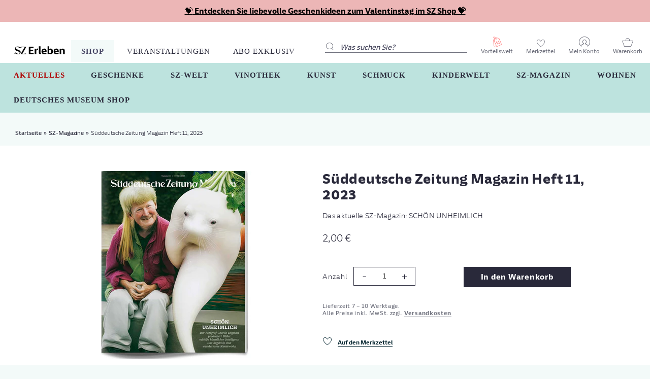

--- FILE ---
content_type: text/html; charset=utf-8
request_url: https://sz-erleben.sueddeutsche.de/collections/sz-magazine/products/suddeutsche-zeitung-magazin-heft-11-2023
body_size: 33115
content:
<!doctype html>
<html lang="de" class="no-js">
<head>

  
  
      <!-- Sourcepoint -->
        <script type="module" src=//sz-erleben.sueddeutsche.de/cdn/shop/t/348/assets/tcfManager.common.js?v=102822064825452638231718794667></script>
		<script type="module">
			window.tcfManager = new TCFManager({
			  grants: {
				'youtube': {
				  vendors: ['5e7ac3fae30e7d1bc1ebf5e8'],
				  purposes: ['5fcf67712d7b648cf5165eec']
				},
				'googlemaps': {
				  vendors: ['5eb97b265852312e6a9fbf31'],
				  purposes: ['5fcf67712d7b648cf5165eec']
				}
			  },      
			  accountId: 348,
			  privacyManagerId: 148923,
			  propertyId: 8511,
			  baseEndpoint: 'https://consent-cdn.sueddeutsche.de',
			  privacyManagerModalId: 148923,
			  privacyLink: 'https://swmh-datenschutz.de/sz-erleben',
			  accentColor: '#FFFFFF',
			  fontFamily: 'SZSansDigital,sans-serif'
			});
		</script>
		<script type="module" src=//sz-erleben.sueddeutsche.de/cdn/shop/t/348/assets/dig-plugin.common.js?v=112104324875212459971718959398></script>
    
  


  
<!-- Google Tag Manager -->
  <script>(function(w,d,s,l,i){w[l]=w[l]||[];w[l].push({'gtm.start':new Date().getTime(),event:'gtm.js'});var f=d.getElementsByTagName(s)[0],j=d.createElement(s),dl=l!='dataLayer'?'&l='+l:'';j.async=true;j.src='https://www.googletagmanager.com/gtm.js?id='+i+dl;f.parentNode.insertBefore(j,f);})(window,document,'script','dataLayer','GTM-MHJD9XD');</script>
  <!-- End Google Tag Manager -->
  <script type="text/javascript">
window.dataLayer = window.dataLayer || [];

window.appStart = function(){


window.productPageHandle = function(){
var productName = "Süddeutsche Zeitung Magazin Heft 11, 2023 - Default Title";
var productId = "8180725154059";
var productPrice = "2,00";
var productBrand = "SZ-Magazin";
var productCollection = "2023"

window.dataLayer.push({
event: 'view_item',
'ecommerce': {
'items': [{
'item_id': '8180725154059',
'item_name': 'Süddeutsche Zeitung Magazin Heft 11, 2023 - Default Title',
'item_brand': 'SZ-Magazin',
'item_category': '2023',
'item_variant': 'Default Title',
'currency': 'EUR',
'price': '2.0'
}]
}
});
};


productPageHandle()

}

appStart();
</script>

  <!-- Basic page needs ================================================== -->
  <meta charset="utf-8">
  <meta http-equiv="X-UA-Compatible" content="IE=edge,chrome=1">

  
  <link rel="shortcut icon" href="//sz-erleben.sueddeutsche.de/cdn/shop/files/favicon_512x512_54616796-aacc-4eb6-a130-a19c18242427_32x32.png?v=1613610624" type="image/png" />
  

  <!-- Title and description ================================================== -->
  <title>
  Süddeutsche Zeitung Magazin Heft 11, 2023 &ndash; SZ Erleben
  </title>

  
  <meta name="description" content="Für die Laune Eine Pizzatorte, Fotos von süßen Fledermäusen und virtuelle Konzerte: Das SZ-Magazin hat 50 Ideen gesammelt, die auch in schweren Zeiten gute Stimmung machen.">
  

  <!-- Social meta ================================================== -->
  
    <!-- SourcePoint Integration -->
<script type="text/javascript">
    const gaProperty = "UA-52410033-1";
    const disableStr = 'ga-disable-' + gaProperty;
    let ga_consent_revoked = true;
    window[disableStr] = true;
    const gaTracking = function (eventStatus) {
        __tcfapi('getCustomVendorConsents', 2, function (vendorConsents, success) {
            if (success && vendorConsents.grants) {
                var vendorGrants = {};
                for (vendor in vendorConsents.grants) {
                    vendorGrants[vendor] = vendorConsents.grants[vendor].vendorGrant;
                }
                window.dataLayer = window.dataLayer || [];
                window.dataLayer.push({
                    event: 'consent_push',
                    consent_data: vendorGrants
                });
                if (vendorGrants["5e542b3a4cd8884eb41b5a72"] &&
                    vendorGrants["5e542b3a4cd8884eb41b5a72"] === true) {
                    ga_consent_revoked = false;
                    if (document.cookie.indexOf(disableStr + '=true') > -1 || ga_consent_revoked == true) {
                        window[disableStr] = true;
                    } else {
                        window[disableStr] = false;
                        if (eventStatus === 'useractioncomplete' && !(gaProperty in
                            window.gaData)) {
                            ga(function (tracker) {
                                tracker.send('pageview')
                            });
                        }
                    }
                }
            } else {
                window[disableStr] = true;
            }
        });
    };
    __tcfapi('addEventListener', 2, function (tcData, success) {
        if (success && (tcData.eventStatus === 'tcloaded' || tcData.eventStatus === 'useractioncomplete')) {
            gaTracking(tcData.eventStatus);
        }
    });
</script>
<!-- END SourcePoint Integration -->

  
    

  <!-- /snippets/social-meta-tags.liquid -->




<meta property="og:site_name" content="SZ Erleben">
<meta property="og:url" content="https://sz-erleben.sueddeutsche.de/products/suddeutsche-zeitung-magazin-heft-11-2023">
<meta property="og:title" content="Süddeutsche Zeitung Magazin Heft 11, 2023">
<meta property="og:type" content="product">
<meta property="og:description" content="Für die Laune Eine Pizzatorte, Fotos von süßen Fledermäusen und virtuelle Konzerte: Das SZ-Magazin hat 50 Ideen gesammelt, die auch in schweren Zeiten gute Stimmung machen.">

  <meta property="og:price:amount" content="2,00">
  <meta property="og:price:currency" content="EUR">

<meta property="og:image" content="http://sz-erleben.sueddeutsche.de/cdn/shop/products/Cover-Magazin-Nr11_1200x1200.jpg?v=1678867291">
<meta property="og:image:secure_url" content="https://sz-erleben.sueddeutsche.de/cdn/shop/products/Cover-Magazin-Nr11_1200x1200.jpg?v=1678867291">


<meta name="twitter:card" content="summary_large_image">
<meta name="twitter:title" content="Süddeutsche Zeitung Magazin Heft 11, 2023">
<meta name="twitter:description" content="Für die Laune Eine Pizzatorte, Fotos von süßen Fledermäusen und virtuelle Konzerte: Das SZ-Magazin hat 50 Ideen gesammelt, die auch in schweren Zeiten gute Stimmung machen.">


  <!-- Helpers ================================================== -->
  <link rel="canonical" href="https://sz-erleben.sueddeutsche.de/products/suddeutsche-zeitung-magazin-heft-11-2023">
  <meta name="viewport" content="width=device-width,initial-scale=1">
  <meta name="theme-color" content="#29293a">

  <!-- CSS ================================================== -->
  <link href="//sz-erleben.sueddeutsche.de/cdn/shop/t/348/assets/timber.scss.css?v=12983525517137784931762337505" rel="stylesheet" type="text/css" media="all" />
  <link href="//sz-erleben.sueddeutsche.de/cdn/shop/t/348/assets/theme.scss.css?v=106436500460902663581764663890" rel="stylesheet" type="text/css" media="all" />
  <link href="//sz-erleben.sueddeutsche.de/cdn/shop/t/348/assets/slick.css?v=90988348058637115001714633723" rel="stylesheet" type="text/css" media="all" />
  <link href="//sz-erleben.sueddeutsche.de/cdn/shop/t/348/assets/slick-theme.css?v=106219715700195972401714633723" rel="stylesheet" type="text/css" media="all" />
  <link href="//sz-erleben.sueddeutsche.de/cdn/shop/t/348/assets/custom-theme.scss.css?v=30386638261252230921714633723" rel="stylesheet" type="text/css" media="all" />

  <script>
    window.theme = window.theme || {};

    var theme = {
      strings: {
        addToCart: "In den Warenkorb",
        soldOut: "Ausverkauft",
        unavailable: "Nicht verfügbar",
        zoomClose: "Schließen (Esc)",
        zoomPrev: "Vorige (Linke Pfeiltaste)",
        zoomNext: "Nächste (Rechte Pfeiltaste)",
        addressError: "Kann die Adresse nicht finden",
        addressNoResults: "Keine Ergebnisse für diese Adresse",
        addressQueryLimit: "Sie haben die Google- API-Nutzungsgrenze überschritten. Betrachten wir zu einem \u003ca href=\"https:\/\/developers.google.com\/maps\/premium\/usage-limits\"\u003ePremium-Paket\u003c\/a\u003e zu aktualisieren.",
        authError: "Es gab ein Problem bei Google Maps API Konto zu authentifizieren."
      },
      settings: {
        // Adding some settings to allow the editor to update correctly when they are changed
        enableWideLayout: true,
        typeAccentTransform: false,
        typeAccentSpacing: false,
        baseFontSize: '15px',
        headerBaseFontSize: '42px',
        accentFontSize: '16px'
      },
      variables: {
        mediaQueryMedium: 'screen and (max-width: 768px)',
        bpSmall: false
      },
      moneyFormat: "{{amount_with_comma_separator}} €"
    }

    document.documentElement.className = document.documentElement.className.replace('no-js', 'supports-js');
  </script>

  <!-- Header hook for plugins ================================================== -->
  <script>window.performance && window.performance.mark && window.performance.mark('shopify.content_for_header.start');</script><meta id="shopify-digital-wallet" name="shopify-digital-wallet" content="/5152538698/digital_wallets/dialog">
<link rel="alternate" type="application/json+oembed" href="https://sz-erleben.sueddeutsche.de/products/suddeutsche-zeitung-magazin-heft-11-2023.oembed">
<script async="async" src="/checkouts/internal/preloads.js?locale=de-DE"></script>
<script id="shopify-features" type="application/json">{"accessToken":"717bdba3cbfa9231256f74dbd5868cb2","betas":["rich-media-storefront-analytics"],"domain":"sz-erleben.sueddeutsche.de","predictiveSearch":true,"shopId":5152538698,"locale":"de"}</script>
<script>var Shopify = Shopify || {};
Shopify.shop = "szshop-demo.myshopify.com";
Shopify.locale = "de";
Shopify.currency = {"active":"EUR","rate":"1.0"};
Shopify.country = "DE";
Shopify.theme = {"name":"SZ Erleben - Launch: Kopie vom 02.05.24 - 09:08","id":150453846283,"schema_name":"Minimal","schema_version":"11.1.0","theme_store_id":null,"role":"main"};
Shopify.theme.handle = "null";
Shopify.theme.style = {"id":null,"handle":null};
Shopify.cdnHost = "sz-erleben.sueddeutsche.de/cdn";
Shopify.routes = Shopify.routes || {};
Shopify.routes.root = "/";</script>
<script type="module">!function(o){(o.Shopify=o.Shopify||{}).modules=!0}(window);</script>
<script>!function(o){function n(){var o=[];function n(){o.push(Array.prototype.slice.apply(arguments))}return n.q=o,n}var t=o.Shopify=o.Shopify||{};t.loadFeatures=n(),t.autoloadFeatures=n()}(window);</script>
<script id="shop-js-analytics" type="application/json">{"pageType":"product"}</script>
<script defer="defer" async type="module" src="//sz-erleben.sueddeutsche.de/cdn/shopifycloud/shop-js/modules/v2/client.init-shop-cart-sync_e98Ab_XN.de.esm.js"></script>
<script defer="defer" async type="module" src="//sz-erleben.sueddeutsche.de/cdn/shopifycloud/shop-js/modules/v2/chunk.common_Pcw9EP95.esm.js"></script>
<script defer="defer" async type="module" src="//sz-erleben.sueddeutsche.de/cdn/shopifycloud/shop-js/modules/v2/chunk.modal_CzmY4ZhL.esm.js"></script>
<script type="module">
  await import("//sz-erleben.sueddeutsche.de/cdn/shopifycloud/shop-js/modules/v2/client.init-shop-cart-sync_e98Ab_XN.de.esm.js");
await import("//sz-erleben.sueddeutsche.de/cdn/shopifycloud/shop-js/modules/v2/chunk.common_Pcw9EP95.esm.js");
await import("//sz-erleben.sueddeutsche.de/cdn/shopifycloud/shop-js/modules/v2/chunk.modal_CzmY4ZhL.esm.js");

  window.Shopify.SignInWithShop?.initShopCartSync?.({"fedCMEnabled":true,"windoidEnabled":true});

</script>
<script>(function() {
  var isLoaded = false;
  function asyncLoad() {
    if (isLoaded) return;
    isLoaded = true;
    var urls = ["https:\/\/assets.smartwishlist.webmarked.net\/static\/v6\/smartwishlist.js?shop=szshop-demo.myshopify.com","https:\/\/searchanise-ef84.kxcdn.com\/widgets\/shopify\/init.js?a=8u7g1x1B9f\u0026shop=szshop-demo.myshopify.com"];
    for (var i = 0; i < urls.length; i++) {
      var s = document.createElement('script');
      s.type = 'text/javascript';
      s.async = true;
      s.src = urls[i];
      var x = document.getElementsByTagName('script')[0];
      x.parentNode.insertBefore(s, x);
    }
  };
  if(window.attachEvent) {
    window.attachEvent('onload', asyncLoad);
  } else {
    window.addEventListener('load', asyncLoad, false);
  }
})();</script>
<script id="__st">var __st={"a":5152538698,"offset":3600,"reqid":"288f7261-bb05-4ea0-ba0e-64a53e7dd713-1769281306","pageurl":"sz-erleben.sueddeutsche.de\/collections\/sz-magazine\/products\/suddeutsche-zeitung-magazin-heft-11-2023","u":"93fbbf7a7974","p":"product","rtyp":"product","rid":8180725154059};</script>
<script>window.ShopifyPaypalV4VisibilityTracking = true;</script>
<script id="form-persister">!function(){'use strict';const t='contact',e='new_comment',n=[[t,t],['blogs',e],['comments',e],[t,'customer']],o='password',r='form_key',c=['recaptcha-v3-token','g-recaptcha-response','h-captcha-response',o],s=()=>{try{return window.sessionStorage}catch{return}},i='__shopify_v',u=t=>t.elements[r],a=function(){const t=[...n].map((([t,e])=>`form[action*='/${t}']:not([data-nocaptcha='true']) input[name='form_type'][value='${e}']`)).join(',');var e;return e=t,()=>e?[...document.querySelectorAll(e)].map((t=>t.form)):[]}();function m(t){const e=u(t);a().includes(t)&&(!e||!e.value)&&function(t){try{if(!s())return;!function(t){const e=s();if(!e)return;const n=u(t);if(!n)return;const o=n.value;o&&e.removeItem(o)}(t);const e=Array.from(Array(32),(()=>Math.random().toString(36)[2])).join('');!function(t,e){u(t)||t.append(Object.assign(document.createElement('input'),{type:'hidden',name:r})),t.elements[r].value=e}(t,e),function(t,e){const n=s();if(!n)return;const r=[...t.querySelectorAll(`input[type='${o}']`)].map((({name:t})=>t)),u=[...c,...r],a={};for(const[o,c]of new FormData(t).entries())u.includes(o)||(a[o]=c);n.setItem(e,JSON.stringify({[i]:1,action:t.action,data:a}))}(t,e)}catch(e){console.error('failed to persist form',e)}}(t)}const f=t=>{if('true'===t.dataset.persistBound)return;const e=function(t,e){const n=function(t){return'function'==typeof t.submit?t.submit:HTMLFormElement.prototype.submit}(t).bind(t);return function(){let t;return()=>{t||(t=!0,(()=>{try{e(),n()}catch(t){(t=>{console.error('form submit failed',t)})(t)}})(),setTimeout((()=>t=!1),250))}}()}(t,(()=>{m(t)}));!function(t,e){if('function'==typeof t.submit&&'function'==typeof e)try{t.submit=e}catch{}}(t,e),t.addEventListener('submit',(t=>{t.preventDefault(),e()})),t.dataset.persistBound='true'};!function(){function t(t){const e=(t=>{const e=t.target;return e instanceof HTMLFormElement?e:e&&e.form})(t);e&&m(e)}document.addEventListener('submit',t),document.addEventListener('DOMContentLoaded',(()=>{const e=a();for(const t of e)f(t);var n;n=document.body,new window.MutationObserver((t=>{for(const e of t)if('childList'===e.type&&e.addedNodes.length)for(const t of e.addedNodes)1===t.nodeType&&'FORM'===t.tagName&&a().includes(t)&&f(t)})).observe(n,{childList:!0,subtree:!0,attributes:!1}),document.removeEventListener('submit',t)}))}()}();</script>
<script integrity="sha256-4kQ18oKyAcykRKYeNunJcIwy7WH5gtpwJnB7kiuLZ1E=" data-source-attribution="shopify.loadfeatures" defer="defer" src="//sz-erleben.sueddeutsche.de/cdn/shopifycloud/storefront/assets/storefront/load_feature-a0a9edcb.js" crossorigin="anonymous"></script>
<script data-source-attribution="shopify.dynamic_checkout.dynamic.init">var Shopify=Shopify||{};Shopify.PaymentButton=Shopify.PaymentButton||{isStorefrontPortableWallets:!0,init:function(){window.Shopify.PaymentButton.init=function(){};var t=document.createElement("script");t.src="https://sz-erleben.sueddeutsche.de/cdn/shopifycloud/portable-wallets/latest/portable-wallets.de.js",t.type="module",document.head.appendChild(t)}};
</script>
<script data-source-attribution="shopify.dynamic_checkout.buyer_consent">
  function portableWalletsHideBuyerConsent(e){var t=document.getElementById("shopify-buyer-consent"),n=document.getElementById("shopify-subscription-policy-button");t&&n&&(t.classList.add("hidden"),t.setAttribute("aria-hidden","true"),n.removeEventListener("click",e))}function portableWalletsShowBuyerConsent(e){var t=document.getElementById("shopify-buyer-consent"),n=document.getElementById("shopify-subscription-policy-button");t&&n&&(t.classList.remove("hidden"),t.removeAttribute("aria-hidden"),n.addEventListener("click",e))}window.Shopify?.PaymentButton&&(window.Shopify.PaymentButton.hideBuyerConsent=portableWalletsHideBuyerConsent,window.Shopify.PaymentButton.showBuyerConsent=portableWalletsShowBuyerConsent);
</script>
<script data-source-attribution="shopify.dynamic_checkout.cart.bootstrap">document.addEventListener("DOMContentLoaded",(function(){function t(){return document.querySelector("shopify-accelerated-checkout-cart, shopify-accelerated-checkout")}if(t())Shopify.PaymentButton.init();else{new MutationObserver((function(e,n){t()&&(Shopify.PaymentButton.init(),n.disconnect())})).observe(document.body,{childList:!0,subtree:!0})}}));
</script>

<script>window.performance && window.performance.mark && window.performance.mark('shopify.content_for_header.end');</script>

  <script src="//sz-erleben.sueddeutsche.de/cdn/shop/t/348/assets/jquery-2.2.3.min.js?v=58211863146907186831714633723" type="text/javascript"></script>
  <script src="//sz-erleben.sueddeutsche.de/cdn/shop/t/348/assets/rivets-1.1.0.js?v=59338731845657057651714633723" type="text/javascript"></script>
  <script src="//sz-erleben.sueddeutsche.de/cdn/shop/t/348/assets/slick.min.js?v=71779134894361685811714633723" type="text/javascript"></script>
  <script src="//sz-erleben.sueddeutsche.de/cdn/shop/t/348/assets/custom-theme.js?v=158414128749667612031714661712" type="text/javascript"></script>
  <script src="//sz-erleben.sueddeutsche.de/cdn/shop/t/348/assets/theme-a11y.js?v=93937087965131435101752582502" type="text/javascript"></script>

  
  <!-- jquery UI CSS plugins for datepicker on product page -->
  <link href="//sz-erleben.sueddeutsche.de/cdn/shop/t/348/assets/jquery-ui.min.css?v=46498044707894935041714633723" rel="stylesheet" type="text/css" media="all" />
  <script src="//sz-erleben.sueddeutsche.de/cdn/shop/t/348/assets/jquery-ui.min.js?v=33094225484922662671714633723" type="text/javascript"></script>
  <script src="//sz-erleben.sueddeutsche.de/cdn/shop/t/348/assets/jquery-ui-i18n.min.js?v=96401979251798391081714633723" type="text/javascript"></script>
  
  
  
  

  <script src="//sz-erleben.sueddeutsche.de/cdn/shop/t/348/assets/lazysizes.min.js?v=155223123402716617051714633723" async="async"></script>

  
  
  
<link href="//sz-erleben.sueddeutsche.de/cdn/shop/t/348/assets/custom-fields.css?v=22656201399655097251732636503" rel="stylesheet" type="text/css" media="all" />
<script src="//sz-erleben.sueddeutsche.de/cdn/shop/t/348/assets/custom-fields-widgets.js?v=2706296677974789471732636513" defer="defer"></script>
<!-- BEGIN app block: shopify://apps/sc-easy-redirects/blocks/app/be3f8dbd-5d43-46b4-ba43-2d65046054c2 -->
    <!-- common for all pages -->
    
    
        
            <script src="https://cdn.shopify.com/extensions/264f3360-3201-4ab7-9087-2c63466c86a3/sc-easy-redirects-5/assets/esc-redirect-app.js" async></script>
        
    




<!-- END app block --><link href="https://monorail-edge.shopifysvc.com" rel="dns-prefetch">
<script>(function(){if ("sendBeacon" in navigator && "performance" in window) {try {var session_token_from_headers = performance.getEntriesByType('navigation')[0].serverTiming.find(x => x.name == '_s').description;} catch {var session_token_from_headers = undefined;}var session_cookie_matches = document.cookie.match(/_shopify_s=([^;]*)/);var session_token_from_cookie = session_cookie_matches && session_cookie_matches.length === 2 ? session_cookie_matches[1] : "";var session_token = session_token_from_headers || session_token_from_cookie || "";function handle_abandonment_event(e) {var entries = performance.getEntries().filter(function(entry) {return /monorail-edge.shopifysvc.com/.test(entry.name);});if (!window.abandonment_tracked && entries.length === 0) {window.abandonment_tracked = true;var currentMs = Date.now();var navigation_start = performance.timing.navigationStart;var payload = {shop_id: 5152538698,url: window.location.href,navigation_start,duration: currentMs - navigation_start,session_token,page_type: "product"};window.navigator.sendBeacon("https://monorail-edge.shopifysvc.com/v1/produce", JSON.stringify({schema_id: "online_store_buyer_site_abandonment/1.1",payload: payload,metadata: {event_created_at_ms: currentMs,event_sent_at_ms: currentMs}}));}}window.addEventListener('pagehide', handle_abandonment_event);}}());</script>
<script id="web-pixels-manager-setup">(function e(e,d,r,n,o){if(void 0===o&&(o={}),!Boolean(null===(a=null===(i=window.Shopify)||void 0===i?void 0:i.analytics)||void 0===a?void 0:a.replayQueue)){var i,a;window.Shopify=window.Shopify||{};var t=window.Shopify;t.analytics=t.analytics||{};var s=t.analytics;s.replayQueue=[],s.publish=function(e,d,r){return s.replayQueue.push([e,d,r]),!0};try{self.performance.mark("wpm:start")}catch(e){}var l=function(){var e={modern:/Edge?\/(1{2}[4-9]|1[2-9]\d|[2-9]\d{2}|\d{4,})\.\d+(\.\d+|)|Firefox\/(1{2}[4-9]|1[2-9]\d|[2-9]\d{2}|\d{4,})\.\d+(\.\d+|)|Chrom(ium|e)\/(9{2}|\d{3,})\.\d+(\.\d+|)|(Maci|X1{2}).+ Version\/(15\.\d+|(1[6-9]|[2-9]\d|\d{3,})\.\d+)([,.]\d+|)( \(\w+\)|)( Mobile\/\w+|) Safari\/|Chrome.+OPR\/(9{2}|\d{3,})\.\d+\.\d+|(CPU[ +]OS|iPhone[ +]OS|CPU[ +]iPhone|CPU IPhone OS|CPU iPad OS)[ +]+(15[._]\d+|(1[6-9]|[2-9]\d|\d{3,})[._]\d+)([._]\d+|)|Android:?[ /-](13[3-9]|1[4-9]\d|[2-9]\d{2}|\d{4,})(\.\d+|)(\.\d+|)|Android.+Firefox\/(13[5-9]|1[4-9]\d|[2-9]\d{2}|\d{4,})\.\d+(\.\d+|)|Android.+Chrom(ium|e)\/(13[3-9]|1[4-9]\d|[2-9]\d{2}|\d{4,})\.\d+(\.\d+|)|SamsungBrowser\/([2-9]\d|\d{3,})\.\d+/,legacy:/Edge?\/(1[6-9]|[2-9]\d|\d{3,})\.\d+(\.\d+|)|Firefox\/(5[4-9]|[6-9]\d|\d{3,})\.\d+(\.\d+|)|Chrom(ium|e)\/(5[1-9]|[6-9]\d|\d{3,})\.\d+(\.\d+|)([\d.]+$|.*Safari\/(?![\d.]+ Edge\/[\d.]+$))|(Maci|X1{2}).+ Version\/(10\.\d+|(1[1-9]|[2-9]\d|\d{3,})\.\d+)([,.]\d+|)( \(\w+\)|)( Mobile\/\w+|) Safari\/|Chrome.+OPR\/(3[89]|[4-9]\d|\d{3,})\.\d+\.\d+|(CPU[ +]OS|iPhone[ +]OS|CPU[ +]iPhone|CPU IPhone OS|CPU iPad OS)[ +]+(10[._]\d+|(1[1-9]|[2-9]\d|\d{3,})[._]\d+)([._]\d+|)|Android:?[ /-](13[3-9]|1[4-9]\d|[2-9]\d{2}|\d{4,})(\.\d+|)(\.\d+|)|Mobile Safari.+OPR\/([89]\d|\d{3,})\.\d+\.\d+|Android.+Firefox\/(13[5-9]|1[4-9]\d|[2-9]\d{2}|\d{4,})\.\d+(\.\d+|)|Android.+Chrom(ium|e)\/(13[3-9]|1[4-9]\d|[2-9]\d{2}|\d{4,})\.\d+(\.\d+|)|Android.+(UC? ?Browser|UCWEB|U3)[ /]?(15\.([5-9]|\d{2,})|(1[6-9]|[2-9]\d|\d{3,})\.\d+)\.\d+|SamsungBrowser\/(5\.\d+|([6-9]|\d{2,})\.\d+)|Android.+MQ{2}Browser\/(14(\.(9|\d{2,})|)|(1[5-9]|[2-9]\d|\d{3,})(\.\d+|))(\.\d+|)|K[Aa][Ii]OS\/(3\.\d+|([4-9]|\d{2,})\.\d+)(\.\d+|)/},d=e.modern,r=e.legacy,n=navigator.userAgent;return n.match(d)?"modern":n.match(r)?"legacy":"unknown"}(),u="modern"===l?"modern":"legacy",c=(null!=n?n:{modern:"",legacy:""})[u],f=function(e){return[e.baseUrl,"/wpm","/b",e.hashVersion,"modern"===e.buildTarget?"m":"l",".js"].join("")}({baseUrl:d,hashVersion:r,buildTarget:u}),m=function(e){var d=e.version,r=e.bundleTarget,n=e.surface,o=e.pageUrl,i=e.monorailEndpoint;return{emit:function(e){var a=e.status,t=e.errorMsg,s=(new Date).getTime(),l=JSON.stringify({metadata:{event_sent_at_ms:s},events:[{schema_id:"web_pixels_manager_load/3.1",payload:{version:d,bundle_target:r,page_url:o,status:a,surface:n,error_msg:t},metadata:{event_created_at_ms:s}}]});if(!i)return console&&console.warn&&console.warn("[Web Pixels Manager] No Monorail endpoint provided, skipping logging."),!1;try{return self.navigator.sendBeacon.bind(self.navigator)(i,l)}catch(e){}var u=new XMLHttpRequest;try{return u.open("POST",i,!0),u.setRequestHeader("Content-Type","text/plain"),u.send(l),!0}catch(e){return console&&console.warn&&console.warn("[Web Pixels Manager] Got an unhandled error while logging to Monorail."),!1}}}}({version:r,bundleTarget:l,surface:e.surface,pageUrl:self.location.href,monorailEndpoint:e.monorailEndpoint});try{o.browserTarget=l,function(e){var d=e.src,r=e.async,n=void 0===r||r,o=e.onload,i=e.onerror,a=e.sri,t=e.scriptDataAttributes,s=void 0===t?{}:t,l=document.createElement("script"),u=document.querySelector("head"),c=document.querySelector("body");if(l.async=n,l.src=d,a&&(l.integrity=a,l.crossOrigin="anonymous"),s)for(var f in s)if(Object.prototype.hasOwnProperty.call(s,f))try{l.dataset[f]=s[f]}catch(e){}if(o&&l.addEventListener("load",o),i&&l.addEventListener("error",i),u)u.appendChild(l);else{if(!c)throw new Error("Did not find a head or body element to append the script");c.appendChild(l)}}({src:f,async:!0,onload:function(){if(!function(){var e,d;return Boolean(null===(d=null===(e=window.Shopify)||void 0===e?void 0:e.analytics)||void 0===d?void 0:d.initialized)}()){var d=window.webPixelsManager.init(e)||void 0;if(d){var r=window.Shopify.analytics;r.replayQueue.forEach((function(e){var r=e[0],n=e[1],o=e[2];d.publishCustomEvent(r,n,o)})),r.replayQueue=[],r.publish=d.publishCustomEvent,r.visitor=d.visitor,r.initialized=!0}}},onerror:function(){return m.emit({status:"failed",errorMsg:"".concat(f," has failed to load")})},sri:function(e){var d=/^sha384-[A-Za-z0-9+/=]+$/;return"string"==typeof e&&d.test(e)}(c)?c:"",scriptDataAttributes:o}),m.emit({status:"loading"})}catch(e){m.emit({status:"failed",errorMsg:(null==e?void 0:e.message)||"Unknown error"})}}})({shopId: 5152538698,storefrontBaseUrl: "https://sz-erleben.sueddeutsche.de",extensionsBaseUrl: "https://extensions.shopifycdn.com/cdn/shopifycloud/web-pixels-manager",monorailEndpoint: "https://monorail-edge.shopifysvc.com/unstable/produce_batch",surface: "storefront-renderer",enabledBetaFlags: ["2dca8a86"],webPixelsConfigList: [{"id":"2599813387","configuration":"{\"apiKey\":\"8u7g1x1B9f\", \"host\":\"searchserverapi1.com\"}","eventPayloadVersion":"v1","runtimeContext":"STRICT","scriptVersion":"5559ea45e47b67d15b30b79e7c6719da","type":"APP","apiClientId":578825,"privacyPurposes":["ANALYTICS"],"dataSharingAdjustments":{"protectedCustomerApprovalScopes":["read_customer_personal_data"]}},{"id":"shopify-app-pixel","configuration":"{}","eventPayloadVersion":"v1","runtimeContext":"STRICT","scriptVersion":"0450","apiClientId":"shopify-pixel","type":"APP","privacyPurposes":["ANALYTICS","MARKETING"]},{"id":"shopify-custom-pixel","eventPayloadVersion":"v1","runtimeContext":"LAX","scriptVersion":"0450","apiClientId":"shopify-pixel","type":"CUSTOM","privacyPurposes":["ANALYTICS","MARKETING"]}],isMerchantRequest: false,initData: {"shop":{"name":"SZ Erleben","paymentSettings":{"currencyCode":"EUR"},"myshopifyDomain":"szshop-demo.myshopify.com","countryCode":"DE","storefrontUrl":"https:\/\/sz-erleben.sueddeutsche.de"},"customer":null,"cart":null,"checkout":null,"productVariants":[{"price":{"amount":2.0,"currencyCode":"EUR"},"product":{"title":"Süddeutsche Zeitung Magazin Heft 11, 2023","vendor":"SZ-Magazin","id":"8180725154059","untranslatedTitle":"Süddeutsche Zeitung Magazin Heft 11, 2023","url":"\/products\/suddeutsche-zeitung-magazin-heft-11-2023","type":"SZ-MAGAZIN"},"id":"44213662056715","image":{"src":"\/\/sz-erleben.sueddeutsche.de\/cdn\/shop\/products\/Cover-Magazin-Nr11.jpg?v=1678867291"},"sku":"999202311","title":"Default Title","untranslatedTitle":"Default Title"}],"purchasingCompany":null},},"https://sz-erleben.sueddeutsche.de/cdn","fcfee988w5aeb613cpc8e4bc33m6693e112",{"modern":"","legacy":""},{"shopId":"5152538698","storefrontBaseUrl":"https:\/\/sz-erleben.sueddeutsche.de","extensionBaseUrl":"https:\/\/extensions.shopifycdn.com\/cdn\/shopifycloud\/web-pixels-manager","surface":"storefront-renderer","enabledBetaFlags":"[\"2dca8a86\"]","isMerchantRequest":"false","hashVersion":"fcfee988w5aeb613cpc8e4bc33m6693e112","publish":"custom","events":"[[\"page_viewed\",{}],[\"product_viewed\",{\"productVariant\":{\"price\":{\"amount\":2.0,\"currencyCode\":\"EUR\"},\"product\":{\"title\":\"Süddeutsche Zeitung Magazin Heft 11, 2023\",\"vendor\":\"SZ-Magazin\",\"id\":\"8180725154059\",\"untranslatedTitle\":\"Süddeutsche Zeitung Magazin Heft 11, 2023\",\"url\":\"\/products\/suddeutsche-zeitung-magazin-heft-11-2023\",\"type\":\"SZ-MAGAZIN\"},\"id\":\"44213662056715\",\"image\":{\"src\":\"\/\/sz-erleben.sueddeutsche.de\/cdn\/shop\/products\/Cover-Magazin-Nr11.jpg?v=1678867291\"},\"sku\":\"999202311\",\"title\":\"Default Title\",\"untranslatedTitle\":\"Default Title\"}}]]"});</script><script>
  window.ShopifyAnalytics = window.ShopifyAnalytics || {};
  window.ShopifyAnalytics.meta = window.ShopifyAnalytics.meta || {};
  window.ShopifyAnalytics.meta.currency = 'EUR';
  var meta = {"product":{"id":8180725154059,"gid":"gid:\/\/shopify\/Product\/8180725154059","vendor":"SZ-Magazin","type":"SZ-MAGAZIN","handle":"suddeutsche-zeitung-magazin-heft-11-2023","variants":[{"id":44213662056715,"price":200,"name":"Süddeutsche Zeitung Magazin Heft 11, 2023","public_title":null,"sku":"999202311"}],"remote":false},"page":{"pageType":"product","resourceType":"product","resourceId":8180725154059,"requestId":"288f7261-bb05-4ea0-ba0e-64a53e7dd713-1769281306"}};
  for (var attr in meta) {
    window.ShopifyAnalytics.meta[attr] = meta[attr];
  }
</script>
<script class="analytics">
  (function () {
    var customDocumentWrite = function(content) {
      var jquery = null;

      if (window.jQuery) {
        jquery = window.jQuery;
      } else if (window.Checkout && window.Checkout.$) {
        jquery = window.Checkout.$;
      }

      if (jquery) {
        jquery('body').append(content);
      }
    };

    var hasLoggedConversion = function(token) {
      if (token) {
        return document.cookie.indexOf('loggedConversion=' + token) !== -1;
      }
      return false;
    }

    var setCookieIfConversion = function(token) {
      if (token) {
        var twoMonthsFromNow = new Date(Date.now());
        twoMonthsFromNow.setMonth(twoMonthsFromNow.getMonth() + 2);

        document.cookie = 'loggedConversion=' + token + '; expires=' + twoMonthsFromNow;
      }
    }

    var trekkie = window.ShopifyAnalytics.lib = window.trekkie = window.trekkie || [];
    if (trekkie.integrations) {
      return;
    }
    trekkie.methods = [
      'identify',
      'page',
      'ready',
      'track',
      'trackForm',
      'trackLink'
    ];
    trekkie.factory = function(method) {
      return function() {
        var args = Array.prototype.slice.call(arguments);
        args.unshift(method);
        trekkie.push(args);
        return trekkie;
      };
    };
    for (var i = 0; i < trekkie.methods.length; i++) {
      var key = trekkie.methods[i];
      trekkie[key] = trekkie.factory(key);
    }
    trekkie.load = function(config) {
      trekkie.config = config || {};
      trekkie.config.initialDocumentCookie = document.cookie;
      var first = document.getElementsByTagName('script')[0];
      var script = document.createElement('script');
      script.type = 'text/javascript';
      script.onerror = function(e) {
        var scriptFallback = document.createElement('script');
        scriptFallback.type = 'text/javascript';
        scriptFallback.onerror = function(error) {
                var Monorail = {
      produce: function produce(monorailDomain, schemaId, payload) {
        var currentMs = new Date().getTime();
        var event = {
          schema_id: schemaId,
          payload: payload,
          metadata: {
            event_created_at_ms: currentMs,
            event_sent_at_ms: currentMs
          }
        };
        return Monorail.sendRequest("https://" + monorailDomain + "/v1/produce", JSON.stringify(event));
      },
      sendRequest: function sendRequest(endpointUrl, payload) {
        // Try the sendBeacon API
        if (window && window.navigator && typeof window.navigator.sendBeacon === 'function' && typeof window.Blob === 'function' && !Monorail.isIos12()) {
          var blobData = new window.Blob([payload], {
            type: 'text/plain'
          });

          if (window.navigator.sendBeacon(endpointUrl, blobData)) {
            return true;
          } // sendBeacon was not successful

        } // XHR beacon

        var xhr = new XMLHttpRequest();

        try {
          xhr.open('POST', endpointUrl);
          xhr.setRequestHeader('Content-Type', 'text/plain');
          xhr.send(payload);
        } catch (e) {
          console.log(e);
        }

        return false;
      },
      isIos12: function isIos12() {
        return window.navigator.userAgent.lastIndexOf('iPhone; CPU iPhone OS 12_') !== -1 || window.navigator.userAgent.lastIndexOf('iPad; CPU OS 12_') !== -1;
      }
    };
    Monorail.produce('monorail-edge.shopifysvc.com',
      'trekkie_storefront_load_errors/1.1',
      {shop_id: 5152538698,
      theme_id: 150453846283,
      app_name: "storefront",
      context_url: window.location.href,
      source_url: "//sz-erleben.sueddeutsche.de/cdn/s/trekkie.storefront.8d95595f799fbf7e1d32231b9a28fd43b70c67d3.min.js"});

        };
        scriptFallback.async = true;
        scriptFallback.src = '//sz-erleben.sueddeutsche.de/cdn/s/trekkie.storefront.8d95595f799fbf7e1d32231b9a28fd43b70c67d3.min.js';
        first.parentNode.insertBefore(scriptFallback, first);
      };
      script.async = true;
      script.src = '//sz-erleben.sueddeutsche.de/cdn/s/trekkie.storefront.8d95595f799fbf7e1d32231b9a28fd43b70c67d3.min.js';
      first.parentNode.insertBefore(script, first);
    };
    trekkie.load(
      {"Trekkie":{"appName":"storefront","development":false,"defaultAttributes":{"shopId":5152538698,"isMerchantRequest":null,"themeId":150453846283,"themeCityHash":"2241142201784216438","contentLanguage":"de","currency":"EUR"},"isServerSideCookieWritingEnabled":true,"monorailRegion":"shop_domain","enabledBetaFlags":["65f19447"]},"Session Attribution":{},"S2S":{"facebookCapiEnabled":false,"source":"trekkie-storefront-renderer","apiClientId":580111}}
    );

    var loaded = false;
    trekkie.ready(function() {
      if (loaded) return;
      loaded = true;

      window.ShopifyAnalytics.lib = window.trekkie;

      var originalDocumentWrite = document.write;
      document.write = customDocumentWrite;
      try { window.ShopifyAnalytics.merchantGoogleAnalytics.call(this); } catch(error) {};
      document.write = originalDocumentWrite;

      window.ShopifyAnalytics.lib.page(null,{"pageType":"product","resourceType":"product","resourceId":8180725154059,"requestId":"288f7261-bb05-4ea0-ba0e-64a53e7dd713-1769281306","shopifyEmitted":true});

      var match = window.location.pathname.match(/checkouts\/(.+)\/(thank_you|post_purchase)/)
      var token = match? match[1]: undefined;
      if (!hasLoggedConversion(token)) {
        setCookieIfConversion(token);
        window.ShopifyAnalytics.lib.track("Viewed Product",{"currency":"EUR","variantId":44213662056715,"productId":8180725154059,"productGid":"gid:\/\/shopify\/Product\/8180725154059","name":"Süddeutsche Zeitung Magazin Heft 11, 2023","price":"2.00","sku":"999202311","brand":"SZ-Magazin","variant":null,"category":"SZ-MAGAZIN","nonInteraction":true,"remote":false},undefined,undefined,{"shopifyEmitted":true});
      window.ShopifyAnalytics.lib.track("monorail:\/\/trekkie_storefront_viewed_product\/1.1",{"currency":"EUR","variantId":44213662056715,"productId":8180725154059,"productGid":"gid:\/\/shopify\/Product\/8180725154059","name":"Süddeutsche Zeitung Magazin Heft 11, 2023","price":"2.00","sku":"999202311","brand":"SZ-Magazin","variant":null,"category":"SZ-MAGAZIN","nonInteraction":true,"remote":false,"referer":"https:\/\/sz-erleben.sueddeutsche.de\/collections\/sz-magazine\/products\/suddeutsche-zeitung-magazin-heft-11-2023"});
      }
    });


        var eventsListenerScript = document.createElement('script');
        eventsListenerScript.async = true;
        eventsListenerScript.src = "//sz-erleben.sueddeutsche.de/cdn/shopifycloud/storefront/assets/shop_events_listener-3da45d37.js";
        document.getElementsByTagName('head')[0].appendChild(eventsListenerScript);

})();</script>
<script
  defer
  src="https://sz-erleben.sueddeutsche.de/cdn/shopifycloud/perf-kit/shopify-perf-kit-3.0.4.min.js"
  data-application="storefront-renderer"
  data-shop-id="5152538698"
  data-render-region="gcp-us-east1"
  data-page-type="product"
  data-theme-instance-id="150453846283"
  data-theme-name="Minimal"
  data-theme-version="11.1.0"
  data-monorail-region="shop_domain"
  data-resource-timing-sampling-rate="10"
  data-shs="true"
  data-shs-beacon="true"
  data-shs-export-with-fetch="true"
  data-shs-logs-sample-rate="1"
  data-shs-beacon-endpoint="https://sz-erleben.sueddeutsche.de/api/collect"
></script>
</head>
<body id="suddeutsche-zeitung-magazin-heft-11-2023" class="template-product" >




        

    

    

    
            

        
            

        
            

        
            

        
            

        
            

        
    
    

    <div id="agp__root"></div>

    <script>
        window.agecheckerVsARddsz9 = {
            fields: {
                
                    
                        active: "WeWwPFtL7cUkv7W3sArZ",
                    
                
                    
                        background_image: {},
                    
                
                    
                        day_label_text: "Tag",
                    
                
                    
                        disclaimer: "\u003ca href=\"#\" onclick=\"window.location.reload();\" style=\"font-size: 14px;\"\u003eSeite neu laden\u003c\/a\u003e",
                    
                
                    
                        DSYcDQDg6aBhTJ5S: "WeWwPFtL7cUkv7W3sArZ",
                    
                
                    
                        fail_handling: "forgiving",
                    
                
                    
                        fail_message: "Laden Sie dazu die Seite neu, um Ihr Alter nochmals zu prüfen.",
                    
                
                    
                        fail_redirect_url: "BnB6Jcmisuz1hcYB60be",
                    
                
                    
                        groups: {"403baa65-5a5c-4652-b2ee-8cb7c848982c":{"c2eedf74-4337-49eb-84dc-a8df383af2bd":{"type":"tag","logic":"equal","value":"spirituosen"}},"b1494b1e-73a7-4389-95ad-838dd8d4d212":{"2cbd7322-4692-4ae1-817b-a34a5a5e8ccd":{"type":"tag","logic":"equal","value":"wein"}}},
                    
                
                    
                        groups_logic: "BnB6Jcmisuz1hcYB60be",
                    
                
                    
                        heading: "Altersprüfung",
                    
                
                    
                        logo_image: {"name":"Logo_SZ_Shop_Mobile.png","lastModified":1623251481000,"lastModifiedDate":"2021-06-09T15:11:21.000Z","size":2633,"type":"image\/png","url":"https:\/\/age-checker-files.s3.amazonaws.com\/logo_image_633e9085212ef93d0f753c8d34d647ba.png"},
                    
                
                    
                        message: "Wir verkaufen alkoholische Getränke nur an Kunden, die das 18. Lebensjahr vollendet haben.\nBitte geben Sie ihr Geburtsdatum ein.",
                    
                
                    
                        min_age: 18,
                    
                
                    
                        modal_image: {},
                    
                
                    
                        month_label_text: "Monat",
                    
                
                    
                        session_unit: "days",
                    
                
                    
                        session_value: 7,
                    
                
                    
                        show_checker_on: "certain_pages",
                    
                
                    
                        submit_button_text: "Bestätigen",
                    
                
                    
                        type: "birthday",
                    
                
                    
                        year_label_text: "Jahr",
                    
                
                    
                        yes_no_fail_button_text: "No",
                    
                
                    
                        yes_no_pass_button_text: "Yes",
                    
                
            },
            images: {
                logo_image: '//sz-erleben.sueddeutsche.de/cdn/shop/t/348/assets/logo_image_633e9085212ef93d0f753c8d34d647ba_300x.png?v=119788',
                modal_image: '',
                background_image: '',
                cm_logo_image: '',
                cm_modal_image: '',
                cm_background_image: '',
            },
            callbacks: {},
            cartUrl: '/cart',
            
                product: {"id":8180725154059,"title":"Süddeutsche Zeitung Magazin Heft 11, 2023","handle":"suddeutsche-zeitung-magazin-heft-11-2023","description":"\u003cp\u003e\u003cstrong\u003eUnmöglich\u003c\/strong\u003e Der Fotograf Charlie Engman schafft mithilfe künstlicher Intelligenz surreale Bilder – ganz schön unheimlich. \u003c\/p\u003e\n\u003cp\u003e\u003cstrong\u003eUnausweichlich\u003c\/strong\u003e Ben Green bereitet sich in einer ehemaligen Kaserne in Sachsen auf die Apokalypse vor. Aber seine Zufluchtsstätte soll auch anderen offenstehen. \u003c\/p\u003e\n\u003cp\u003e\u003cstrong\u003eUnerschrocken\u003c\/strong\u003e „Angst hält mich nicht ab“: Der Philosoph Bernard-Henri Lévy über Reisen in Kriegsgebiete und seine jahrelangen Warnungen vor Wladimir Putin \u003cbr\u003e \u003cbr\u003eEntdecken Sie hier die Produktvielfalt aus dem\u003ca href=\"https:\/\/szshop.sueddeutsche.de\/collections\/sz-magazin\"\u003e \u003cstrong\u003eSZ-MAGAZIN\u003c\/strong\u003e.\u003c\/a\u003e\u003c\/p\u003e","published_at":"2023-03-17T09:00:01+01:00","created_at":"2023-03-15T08:55:28+01:00","vendor":"SZ-Magazin","type":"SZ-MAGAZIN","tags":["11","2023","Ausgabe11","Edition11","Heft11","konsignation_magazincover","konsignation_szmagazin","Magazin Verlagsgesellschaft Süddeutsche Zeitung","mwst7","sz magazin heft","SZ-Magazin","SZ-Magazine"],"price":200,"price_min":200,"price_max":200,"available":true,"price_varies":false,"compare_at_price":null,"compare_at_price_min":0,"compare_at_price_max":0,"compare_at_price_varies":false,"variants":[{"id":44213662056715,"title":"Default Title","option1":"Default Title","option2":null,"option3":null,"sku":"999202311","requires_shipping":true,"taxable":true,"featured_image":null,"available":true,"name":"Süddeutsche Zeitung Magazin Heft 11, 2023","public_title":null,"options":["Default Title"],"price":200,"weight":0,"compare_at_price":null,"inventory_management":"shopify","barcode":"","requires_selling_plan":false,"selling_plan_allocations":[],"quantity_rule":{"min":1,"max":null,"increment":1}}],"images":["\/\/sz-erleben.sueddeutsche.de\/cdn\/shop\/products\/Cover-Magazin-Nr11.jpg?v=1678867291"],"featured_image":"\/\/sz-erleben.sueddeutsche.de\/cdn\/shop\/products\/Cover-Magazin-Nr11.jpg?v=1678867291","options":["Title"],"media":[{"alt":"Eine lächelnde Person mit Pferdeschwanz sitzt neben einem großen, menschenähnlichen weißen Rettich mit einem Gesicht auf einem Zeitschriftencover.","id":35412672151819,"position":1,"preview_image":{"aspect_ratio":1.0,"height":1000,"width":1000,"src":"\/\/sz-erleben.sueddeutsche.de\/cdn\/shop\/products\/Cover-Magazin-Nr11.jpg?v=1678867291"},"aspect_ratio":1.0,"height":1000,"media_type":"image","src":"\/\/sz-erleben.sueddeutsche.de\/cdn\/shop\/products\/Cover-Magazin-Nr11.jpg?v=1678867291","width":1000}],"requires_selling_plan":false,"selling_plan_groups":[],"content":"\u003cp\u003e\u003cstrong\u003eUnmöglich\u003c\/strong\u003e Der Fotograf Charlie Engman schafft mithilfe künstlicher Intelligenz surreale Bilder – ganz schön unheimlich. \u003c\/p\u003e\n\u003cp\u003e\u003cstrong\u003eUnausweichlich\u003c\/strong\u003e Ben Green bereitet sich in einer ehemaligen Kaserne in Sachsen auf die Apokalypse vor. Aber seine Zufluchtsstätte soll auch anderen offenstehen. \u003c\/p\u003e\n\u003cp\u003e\u003cstrong\u003eUnerschrocken\u003c\/strong\u003e „Angst hält mich nicht ab“: Der Philosoph Bernard-Henri Lévy über Reisen in Kriegsgebiete und seine jahrelangen Warnungen vor Wladimir Putin \u003cbr\u003e \u003cbr\u003eEntdecken Sie hier die Produktvielfalt aus dem\u003ca href=\"https:\/\/szshop.sueddeutsche.de\/collections\/sz-magazin\"\u003e \u003cstrong\u003eSZ-MAGAZIN\u003c\/strong\u003e.\u003c\/a\u003e\u003c\/p\u003e"},
            
            
        };

        window.agecheckerVsARddsz9.removeNoPeekScreen = function() {
            var el = document.getElementById('agp__noPeekScreen');
            el && el.remove();
        };

        window.agecheckerVsARddsz9.getCookie = function(name) {
            var nameEQ = name + '=';
            var ca = document.cookie.split(';');
            for (let i = 0; i < ca.length; i++) {
                let c = ca[i];
                while (c.charAt(0) === ' ') c = c.substring(1, c.length);
                if (c.indexOf(nameEQ) === 0) return c.substring(nameEQ.length, c.length);
            }
            return null;
        };

        window.agecheckerVsARddsz9.getHistory = function() {
            if (window.agecheckerVsARddsz9.fields.session_type === 'session') {
                return sessionStorage.getItem('__age_checker-history');
            }
            return window.agecheckerVsARddsz9.getCookie('__age_checker-history');
        };

        window.agecheckerVsARddsz9.isUrlMatch = function(value) {
            var currentPath = window.location.pathname;
            var currentUrlParts = window.location.href.split('?');
            var currentQueryString = currentUrlParts[1] || null;

            var ruleUrlParts = value.split('?');
            var ruleQueryString = ruleUrlParts[1] || null;
            var el = document.createElement('a');
            el.href = value;
            var rulePath = el.pathname;

            var currentPathParts = currentPath.replace(/^\/|\/$/g, '').split('/');
            var rulePathParts = rulePath.replace(/^\/|\/$/g, '').split('/');

            if (currentPathParts.length !== rulePathParts.length) {
                return false;
            }

            for (var i = 0; i < currentPathParts.length; i++) {
                if (currentPathParts[i] !== rulePathParts[i] && rulePathParts[i] !== '*') {
                    return false;
                }
            }

            return !ruleQueryString || currentQueryString === ruleQueryString;
        };

        window.agecheckerVsARddsz9.checkPageRule = function(rule) {
            var templateData = window.agecheckerVsARddsz9.templateData;
            var check;
            switch (rule.type) {
                case 'template_type':
                    check = (
                        (rule.value === 'homepage' && templateData.full === 'index')
                        || (rule.value === templateData.name)
                    );
                    break;
                case 'template':
                    check = rule.value === templateData.full;
                    break;
                case 'product':
                    check = parseInt(rule.value, 10) === parseInt(templateData.productId, 10);
                    break;
                case 'page':
                    check = parseInt(rule.value, 10) === parseInt(templateData.pageId, 10);
                    break;
                case 'article':
                    check = parseInt(rule.value, 10) === parseInt(templateData.articleId, 10);
                    break;
                case 'collection':
                    check = (
                        (parseInt(rule.value, 10) === parseInt(templateData.collectionId, 10))
                        || (rule.value === templateData.collectionHandle)
                    );
                    break;
                case 'tag':
                    check = templateData.tags && templateData.tags.indexOf(rule.value) !== -1;
                    break;
                case 'url':
                    check = window.agecheckerVsARddsz9.isUrlMatch(rule.value);
                    break;
            }

            if (rule.logic === 'not_equal') {
                check = !check;
            }

            return check;
        };

        window.agecheckerVsARddsz9.matchesPageRules = function() {
            var groups = window.agecheckerVsARddsz9.fields.groups;
            var arr1 = Object.keys(groups).map((k1) => {
                return Object.keys(groups[k1]).map(k2 => groups[k1][k2]);
            });

            return arr1.some((arr2) => arr2.every((rule) => {
                return window.agecheckerVsARddsz9.checkPageRule(rule);
            }));
        };

        window.agechecker_developer_api = {
            on: function(eventName, callback) {
                if (!window.agecheckerVsARddsz9.callbacks[eventName]) {
                    window.agecheckerVsARddsz9.callbacks[eventName] = [];
                }
                window.agecheckerVsARddsz9.callbacks[eventName].push(callback);
            },
        };
    </script>

    

        <script>
            window.agecheckerVsARddsz9.isPageMatch = false;
        </script>

    

    <script>
        if (window.location.pathname === '/age-checker-preview') {
            window.agecheckerVsARddsz9.isPageMatch = true;
        }

        if (!window.agecheckerVsARddsz9.isPageMatch) {
            window.agecheckerVsARddsz9.removeNoPeekScreen();
        }
    </script>

    



  
  <!-- Google Tag Manager (noscript) -->
  <noscript><iframe src="https://www.googletagmanager.com/ns.html?id=GTM-MHJD9XD" height="0" width="0" style="display:none;visibility:hidden"></iframe></noscript>
  <!-- End Google Tag Manager (noscript) -->

  <div id="shopify-section-allPagesBannerSlider" class="shopify-section"><div class="allPagesBannerSlider" >
  
    <div><p></p><p><a href="https://sz-erleben.sueddeutsche.de/collections/valentinstag?intsrc=HOMEPAGE&intmdmALLPAGESBANNER&intcp=HP_0119_Liebevolles_AP_01.26" title="Liebevolle Geschenke">💝<strong> Entdecken Sie liebevolle Geschenkideen zum Valentinstag im SZ Shop 💝</strong></a><br/></p></div>  
  
  
  
  
  
  
  
</div>
<!-- allPagesBannerSlider end -->

<style>
  .slick-prev:before {
    content: url("data:image/svg+xml;charset=utf8,<svg xmlns=&quot;http://www.w3.org/2000/svg&quot; fill=&quot;#&quot; viewBox=&quot;0 0 8 8&quot;><path d=&quot;M5.25 0l-4 4 4 4 1.5-1.5-2.5-2.5 2.5-2.5-1.5-1.5z&quot;/></svg>");
  }
  .slick-next:before {
    content: url("data:image/svg+xml;charset=utf8,<svg xmlns=&quot;http://www.w3.org/2000/svg&quot; fill=&quot;#&quot; viewBox=&quot;0 0 8 8&quot;><path d=&quot;M2.75 0l-1.5 1.5 2.5 2.5-2.5 2.5 1.5 1.5 4-4-4-4z&quot;/></svg>");
  }
</style>






<style> #shopify-section-allPagesBannerSlider div {background-color: #ecb6b6; /* um den Banner auszublenden, das hier reinkommentieren: display: none; */} #shopify-section-allPagesBannerSlider a {color: black;} </style></div>
  
  <div id="shopify-section-header" class="shopify-section"><style>
  .logo__image-wrapper {
    max-width: 450px;
  }
  /*================= If logo is above navigation ================== */
  
    .site-nav {
      
    }

    
  

  /*============ If logo is on the same line as navigation ============ */
  


  

  

</style>

<div data-section-id="header" data-section-type="header-section">
  <div class="header-bar post-large--hide">


    <div class="wrapper post-large--hide announcement-bar--mobile">
      
    </div>

    <div class="wrapper icon-bar--mobile post-large--hide">
      
        <button type="button" class="mobile-nav-trigger" id="MobileNavTrigger" aria-controls="MobileNav" aria-expanded="false" aria-label="Navigation öffnen">
          <span class="icon icon-hamburger" aria-hidden="true"></span>
        </button>
        <a href="https://sz-erleben.sueddeutsche.de"> <img class="logo__image-mobile" src="//sz-erleben.sueddeutsche.de/cdn/shop/t/348/assets/logo-sz-erleben_120x.svg?v=132067351440092631121714637029" title="SZ Erleben"/></a>
      
      <a href="/cart" class="cart-page-link mobile-cart-page-link">
        <span class="icon basket header-bar__cart-icon" aria-hidden="true"></span>
        <span data-cart-render="item_count" class="cart-count header-bar__cart-count hidden-count">0</span>
      </a>
      
      
        
        
        
        

        


        
            
              <a href="https://szshop-login.sueddeutsche.de?orig_referrer=https%3A%2F%2Fsz-erleben.sueddeutsche.de%2Fproducts%2Fsuddeutsche-zeitung-magazin-heft-11-2023" id="customer_login_link" class="mobile-header-bar__account-icon" aria-label="Mein Konto">
                <div class="icon login" aria-hidden="true"></div></a>    
            
        
      
        <a href="/a/wishlist" class="wishlist-link" aria-label="Merkzettel">
          <div class="icon favorite"  aria-hidden="true"></div>
        </a>
        <a href="/collections/sz-vorteilsprogramm" class="advantage-link" aria-label="Vorteilswelt">
  <div class="icon advantage" aria-hidden="true"></div>
</a>
    </div>
    <nav>
  <ul id="MobileNav" class="mobile-nav post-large--hide">
    <li class="mobile-nav__link mobile-extra sp-color-1"><a href="/pages/veranstaltungen" class="mobile-nav" aria-label="Veranstaltungen">Veranstaltungen</a></li>
    <li class="mobile-nav__link mobile-extra sp-color-2"><a href="/pages/abo-exklusiv" class="mobile-nav" aria-label="Abo Exklusiv">Abo Exklusiv</a></li>
    <li class="mobile-nav__link mobile-extra sp-color-3"><a href="/pages/shop" class="mobile-nav" aria-label="Shop">Shop</a></li>

    

    
      
        
        <li class="mobile-nav__link" aria-haspopup="true">
          <a
            id="MobileNav-Parent-1-Link"
            href="/collections/aktuelles"
            class="mobile-nav__sublist-trigger"
            aria-label="Aktuelles"
            aria-controls="MobileNav-Parent-1-Link"
            aria-expanded="false">
            Aktuelles
            
          </a>
          <ul
            id="MobileNav-Parent-1"
            class="mobile-nav__sublist">
            
              <li class="mobile-nav__sublist-link ">
                <a href="/collections/aktuelles" aria-label="Aktuelles" class="site-nav__link">Alle <span class="visually-hidden">Aktuelles</span></a>
              </li>
            
            
              
                <li class="mobile-nav__sublist-link">
                  <a
                    href="/collections/shop-neuheiten"
                    aria-label="Neuheiten"
                    >
                    Neuheiten
                    <span class="site-nav__link__count">
                      (57)
                    </span>
                  </a>
                </li>
              
            
              
                <li class="mobile-nav__sublist-link">
                  <a
                    href="/collections/valentinstag"
                    aria-label="Liebevolles zum Valentinstag"
                    >
                    Liebevolles zum Valentinstag
                    <span class="site-nav__link__count">
                      (114)
                    </span>
                  </a>
                </li>
              
            
              
                <li class="mobile-nav__sublist-link">
                  <a
                    href="/collections/wein-sale"
                    aria-label="Wein-Sale"
                    >
                    Wein-Sale
                    <span class="site-nav__link__count">
                      (20)
                    </span>
                  </a>
                </li>
              
            
              
                <li class="mobile-nav__sublist-link">
                  <a
                    href="/collections/sale"
                    aria-label="SALE"
                    >
                    SALE
                    <span class="site-nav__link__count">
                      (94)
                    </span>
                  </a>
                </li>
              
            
              
                <li class="mobile-nav__sublist-link">
                  <a
                    href="/collections/schmuck-petra-waszak"
                    aria-label="Schmuck von Petra Waszak"
                    >
                    Schmuck von Petra Waszak
                    <span class="site-nav__link__count">
                      (200)
                    </span>
                  </a>
                </li>
              
            
              
                <li class="mobile-nav__sublist-link">
                  <a
                    href="/collections/kunstneuheiten"
                    aria-label="Kunstneuheiten"
                    >
                    Kunstneuheiten
                    <span class="site-nav__link__count">
                      (49)
                    </span>
                  </a>
                </li>
              
            
              
                <li class="mobile-nav__sublist-link">
                  <a
                    href="/collections/vorsatz2026"
                    aria-label="Gute Vorsätze"
                    >
                    Gute Vorsätze
                    <span class="site-nav__link__count">
                      (42)
                    </span>
                  </a>
                </li>
              
            
              
                
                <li class="mobile-nav__sublist-link">
                  <a
                    id="MobileNav-Child-1-8-Link"
                    href="/collections/unsere-highlight-produkte-des-jahres"
                    aria-label="Highlights des Jahres"
                    class="mobile-nav__sublist-trigger show-dropdown"
                    aria-controls="MobileNav-Child-1-8-Link"
                    aria-expanded="false"
                    >
                    Highlights des Jahres
                    
                    <span class="site-nav__link__count">
                      (83)
                    </span>
                  </a>
                  <ul
                    id="MobileNav-Child-1-8"
                    class="mobile-nav__sublist mobile-nav__sublist--grandchilds">
                    
                      <li class="mobile-nav__sublist-link">
                        <a
                          href="/collections/gadget-bestseller"
                          aria-label="Nützliche Gadgets"
                          >
                          Nützliche Gadgets
                          <span class="site-nav__link__count">
                            (9)
                          </span>
                        </a>
                      </li>
                    
                      <li class="mobile-nav__sublist-link">
                        <a
                          href="/collections/wohn-highlights"
                          aria-label="Wohn-Highlights"
                          >
                          Wohn-Highlights
                          <span class="site-nav__link__count">
                            (17)
                          </span>
                        </a>
                      </li>
                    
                      <li class="mobile-nav__sublist-link">
                        <a
                          href="/collections/sz-vinothek-bestseller"
                          aria-label="SZ-Vinothek"
                          >
                          SZ-Vinothek
                          <span class="site-nav__link__count">
                            (8)
                          </span>
                        </a>
                      </li>
                    
                      <li class="mobile-nav__sublist-link">
                        <a
                          href="/collections/kunst-bestseller"
                          aria-label="Kunst "
                          >
                          Kunst 
                          <span class="site-nav__link__count">
                            (12)
                          </span>
                        </a>
                      </li>
                    
                      <li class="mobile-nav__sublist-link">
                        <a
                          href="/collections/schmuck-bestseller"
                          aria-label="Schmuck"
                          >
                          Schmuck
                          <span class="site-nav__link__count">
                            (10)
                          </span>
                        </a>
                      </li>
                    
                      <li class="mobile-nav__sublist-link">
                        <a
                          href="/collections/aceesoires-und-uhren-bestseller"
                          aria-label="Accessoires und Uhren"
                          >
                          Accessoires und Uhren
                          <span class="site-nav__link__count">
                            (9)
                          </span>
                        </a>
                      </li>
                    
                      <li class="mobile-nav__sublist-link">
                        <a
                          href="/collections/kinderprodukte-bestseller"
                          aria-label="Kinderprodukte"
                          >
                          Kinderprodukte
                          <span class="site-nav__link__count">
                            (15)
                          </span>
                        </a>
                      </li>
                    
                      <li class="mobile-nav__sublist-link">
                        <a
                          href="/collections/sz-magazin-bestseller"
                          aria-label="SZ-Magazin Bestseller"
                          >
                          SZ-Magazin Bestseller
                          <span class="site-nav__link__count">
                            (6)
                          </span>
                        </a>
                      </li>
                    
                  </ul>
                </li>
              
            
              
                <li class="mobile-nav__sublist-link">
                  <a
                    href="/collections/balance-fur-korper-und-seele"
                    aria-label="Wärme, Gesundheit, Wohlbefinden"
                    >
                    Wärme, Gesundheit, Wohlbefinden
                    <span class="site-nav__link__count">
                      (82)
                    </span>
                  </a>
                </li>
              
            
              
                <li class="mobile-nav__sublist-link">
                  <a
                    href="/collections/kerzenhalten"
                    aria-label="Windlichter und Kerzenhalter"
                    >
                    Windlichter und Kerzenhalter
                    <span class="site-nav__link__count">
                      (27)
                    </span>
                  </a>
                </li>
              
            
              
                <li class="mobile-nav__sublist-link">
                  <a
                    href="/collections/shop_getestet"
                    aria-label="SZ Erleben getestet"
                    >
                    SZ Erleben getestet
                    <span class="site-nav__link__count">
                      (82)
                    </span>
                  </a>
                </li>
              
            
          </ul>
        </li>
      
    
      
        
        <li class="mobile-nav__link" aria-haspopup="true">
          <a
            id="MobileNav-Parent-2-Link"
            href="/collections/geschenkideen"
            class="mobile-nav__sublist-trigger"
            aria-label="Geschenke"
            aria-controls="MobileNav-Parent-2-Link"
            aria-expanded="false">
            Geschenke
            
          </a>
          <ul
            id="MobileNav-Parent-2"
            class="mobile-nav__sublist">
            
              <li class="mobile-nav__sublist-link ">
                <a href="/collections/geschenkideen" aria-label="Geschenke" class="site-nav__link">Alle <span class="visually-hidden">Geschenke</span></a>
              </li>
            
            
              
                <li class="mobile-nav__sublist-link">
                  <a
                    href="/collections/valentinstag"
                    aria-label="Liebevolles zum Valentinstag"
                    >
                    Liebevolles zum Valentinstag
                    <span class="site-nav__link__count">
                      (114)
                    </span>
                  </a>
                </li>
              
            
              
                <li class="mobile-nav__sublist-link">
                  <a
                    href="/collections/beliebte-geschenke"
                    aria-label="Besondere Geschenkideen"
                    >
                    Besondere Geschenkideen
                    <span class="site-nav__link__count">
                      (94)
                    </span>
                  </a>
                </li>
              
            
              
                <li class="mobile-nav__sublist-link">
                  <a
                    href="/collections/geschenke-unter-50-euro"
                    aria-label="Unter 50 Euro"
                    >
                    Unter 50 Euro
                    <span class="site-nav__link__count">
                      (93)
                    </span>
                  </a>
                </li>
              
            
              
                <li class="mobile-nav__sublist-link">
                  <a
                    href="/collections/geschenke-unter-100-euro"
                    aria-label="Unter 100 Euro"
                    >
                    Unter 100 Euro
                    <span class="site-nav__link__count">
                      (90)
                    </span>
                  </a>
                </li>
              
            
              
                <li class="mobile-nav__sublist-link">
                  <a
                    href="/collections/geschenke-unter-200-euro"
                    aria-label="Unter 200 Euro"
                    >
                    Unter 200 Euro
                    <span class="site-nav__link__count">
                      (68)
                    </span>
                  </a>
                </li>
              
            
              
                <li class="mobile-nav__sublist-link">
                  <a
                    href="/collections/geschenke-fur-sie"
                    aria-label="Geschenke für Sie"
                    >
                    Geschenke für Sie
                    <span class="site-nav__link__count">
                      (120)
                    </span>
                  </a>
                </li>
              
            
              
                <li class="mobile-nav__sublist-link">
                  <a
                    href="/collections/geschenke-fur-ihn"
                    aria-label="Geschenke für Ihn"
                    >
                    Geschenke für Ihn
                    <span class="site-nav__link__count">
                      (89)
                    </span>
                  </a>
                </li>
              
            
              
                
                <li class="mobile-nav__sublist-link">
                  <a
                    id="MobileNav-Child-2-8-Link"
                    href="/collections/geschenke-fur-kinder"
                    aria-label="Für Kinder"
                    class="mobile-nav__sublist-trigger show-dropdown"
                    aria-controls="MobileNav-Child-2-8-Link"
                    aria-expanded="false"
                    >
                    Für Kinder
                    
                    <span class="site-nav__link__count">
                      (189)
                    </span>
                  </a>
                  <ul
                    id="MobileNav-Child-2-8"
                    class="mobile-nav__sublist mobile-nav__sublist--grandchilds">
                    
                      <li class="mobile-nav__sublist-link">
                        <a
                          href="/collections/fur-kleinkinder"
                          aria-label="für Kleinkinder"
                          >
                          für Kleinkinder
                          <span class="site-nav__link__count">
                            (61)
                          </span>
                        </a>
                      </li>
                    
                      <li class="mobile-nav__sublist-link">
                        <a
                          href="/collections/fur-kindergartenkinder"
                          aria-label="für Kindergartenkinder"
                          >
                          für Kindergartenkinder
                          <span class="site-nav__link__count">
                            (54)
                          </span>
                        </a>
                      </li>
                    
                      <li class="mobile-nav__sublist-link">
                        <a
                          href="/collections/fur-schulkinder"
                          aria-label="für Schulkinder"
                          >
                          für Schulkinder
                          <span class="site-nav__link__count">
                            (49)
                          </span>
                        </a>
                      </li>
                    
                  </ul>
                </li>
              
            
              
                <li class="mobile-nav__sublist-link">
                  <a
                    href="/collections/balance-fur-korper-und-seele"
                    aria-label="Geschenke für Körper &amp; Seele"
                    >
                    Geschenke für Körper &amp; Seele
                    <span class="site-nav__link__count">
                      (82)
                    </span>
                  </a>
                </li>
              
            
              
                <li class="mobile-nav__sublist-link">
                  <a
                    href="/collections/kunstgeschenke"
                    aria-label="Kunstgeschenke"
                    >
                    Kunstgeschenke
                    <span class="site-nav__link__count">
                      (73)
                    </span>
                  </a>
                </li>
              
            
              
                <li class="mobile-nav__sublist-link">
                  <a
                    href="/collections/geschenke-fuer-lesefreunde"
                    aria-label="Geschenke für Lesefreunde"
                    >
                    Geschenke für Lesefreunde
                    <span class="site-nav__link__count">
                      (59)
                    </span>
                  </a>
                </li>
              
            
              
                <li class="mobile-nav__sublist-link">
                  <a
                    href="/collections/kunst-und-design-edelfeder-schreibgeraete"
                    aria-label="Füller mit Gravur"
                    >
                    Füller mit Gravur
                    <span class="site-nav__link__count">
                      (3)
                    </span>
                  </a>
                </li>
              
            
              
                
                <li class="mobile-nav__sublist-link">
                  <a
                    id="MobileNav-Child-2-13-Link"
                    href="/collections/sz-produkte-1"
                    aria-label="SZ Produkte"
                    class="mobile-nav__sublist-trigger show-dropdown"
                    aria-controls="MobileNav-Child-2-13-Link"
                    aria-expanded="false"
                    >
                    SZ Produkte
                    
                    <span class="site-nav__link__count">
                      (31)
                    </span>
                  </a>
                  <ul
                    id="MobileNav-Child-2-13"
                    class="mobile-nav__sublist mobile-nav__sublist--grandchilds">
                    
                      <li class="mobile-nav__sublist-link">
                        <a
                          href="/collections/sz-produkte"
                          aria-label="SZ Merchandise"
                          >
                          SZ Merchandise
                          <span class="site-nav__link__count">
                            (5)
                          </span>
                        </a>
                      </li>
                    
                      <li class="mobile-nav__sublist-link">
                        <a
                          href="/collections/sz-titelseiten"
                          aria-label="SZ Titelseiten"
                          >
                          SZ Titelseiten
                          <span class="site-nav__link__count">
                            (2)
                          </span>
                        </a>
                      </li>
                    
                      <li class="mobile-nav__sublist-link">
                        <a
                          href="/collections/sz-photo-collection"
                          aria-label="SZ Fotodrucke "
                          >
                          SZ Fotodrucke 
                          <span class="site-nav__link__count">
                            (24)
                          </span>
                        </a>
                      </li>
                    
                  </ul>
                </li>
              
            
              
                <li class="mobile-nav__sublist-link">
                  <a
                    href="/collections/munchen-umgebung"
                    aria-label="München &amp; Bayern"
                    >
                    München &amp; Bayern
                    <span class="site-nav__link__count">
                      (48)
                    </span>
                  </a>
                </li>
              
            
          </ul>
        </li>
      
    
      
        
        <li class="mobile-nav__link" aria-haspopup="true">
          <a
            id="MobileNav-Parent-3-Link"
            href="/collections/sz-welt"
            class="mobile-nav__sublist-trigger"
            aria-label="SZ-Welt"
            aria-controls="MobileNav-Parent-3-Link"
            aria-expanded="false">
            SZ-Welt
            
          </a>
          <ul
            id="MobileNav-Parent-3"
            class="mobile-nav__sublist">
            
              <li class="mobile-nav__sublist-link ">
                <a href="/collections/sz-welt" aria-label="SZ-Welt" class="site-nav__link">Alle <span class="visually-hidden">SZ-Welt</span></a>
              </li>
            
            
              
                <li class="mobile-nav__sublist-link">
                  <a
                    href="/collections/sz-produkte-1"
                    aria-label="SZ-Produkte"
                    >
                    SZ-Produkte
                    <span class="site-nav__link__count">
                      (31)
                    </span>
                  </a>
                </li>
              
            
              
                <li class="mobile-nav__sublist-link">
                  <a
                    href="/collections/sz-edition"
                    aria-label="SZ-Edition Bücher"
                    >
                    SZ-Edition Bücher
                    <span class="site-nav__link__count">
                      (23)
                    </span>
                  </a>
                </li>
              
            
              
                <li class="mobile-nav__sublist-link">
                  <a
                    href="/collections/neu-fur-sie"
                    aria-label="Neues aus dem SZ-Magazin"
                    >
                    Neues aus dem SZ-Magazin
                    <span class="site-nav__link__count">
                      (30)
                    </span>
                  </a>
                </li>
              
            
              
                <li class="mobile-nav__sublist-link">
                  <a
                    href="/collections/sz-magazine"
                    aria-label="SZ-Magazine"
                    aria-current="page">
                    SZ-Magazine
                    <span class="site-nav__link__count">
                      (318)
                    </span>
                  </a>
                </li>
              
            
              
                <li class="mobile-nav__sublist-link">
                  <a
                    href="/collections/sz-langstrecke"
                    aria-label="Langstrecke "
                    >
                    Langstrecke 
                    <span class="site-nav__link__count">
                      (8)
                    </span>
                  </a>
                </li>
              
            
          </ul>
        </li>
      
    
      
        
        <li class="mobile-nav__link" aria-haspopup="true">
          <a
            id="MobileNav-Parent-4-Link"
            href="/collections/vinothek"
            class="mobile-nav__sublist-trigger"
            aria-label="Vinothek"
            aria-controls="MobileNav-Parent-4-Link"
            aria-expanded="false">
            Vinothek
            
          </a>
          <ul
            id="MobileNav-Parent-4"
            class="mobile-nav__sublist">
            
              <li class="mobile-nav__sublist-link ">
                <a href="/collections/vinothek" aria-label="Vinothek" class="site-nav__link">Alle <span class="visually-hidden">Vinothek</span></a>
              </li>
            
            
              
                <li class="mobile-nav__sublist-link">
                  <a
                    href="/collections/wein-sale"
                    aria-label="Wein-Sale"
                    >
                    Wein-Sale
                    <span class="site-nav__link__count">
                      (20)
                    </span>
                  </a>
                </li>
              
            
              
                
                <li class="mobile-nav__sublist-link">
                  <a
                    id="MobileNav-Child-4-2-Link"
                    href="/collections/alle-weine"
                    aria-label="Alle Weine"
                    class="mobile-nav__sublist-trigger show-dropdown"
                    aria-controls="MobileNav-Child-4-2-Link"
                    aria-expanded="false"
                    >
                    Alle Weine
                    
                    <span class="site-nav__link__count">
                      (58)
                    </span>
                  </a>
                  <ul
                    id="MobileNav-Child-4-2"
                    class="mobile-nav__sublist mobile-nav__sublist--grandchilds">
                    
                      <li class="mobile-nav__sublist-link">
                        <a
                          href="/collections/rotwein"
                          aria-label="Rotwein"
                          >
                          Rotwein
                          <span class="site-nav__link__count">
                            (24)
                          </span>
                        </a>
                      </li>
                    
                      <li class="mobile-nav__sublist-link">
                        <a
                          href="/collections/weisswein"
                          aria-label="Weißwein"
                          >
                          Weißwein
                          <span class="site-nav__link__count">
                            (19)
                          </span>
                        </a>
                      </li>
                    
                      <li class="mobile-nav__sublist-link">
                        <a
                          href="/collections/rosewein"
                          aria-label="Roséwein"
                          >
                          Roséwein
                          <span class="site-nav__link__count">
                            (5)
                          </span>
                        </a>
                      </li>
                    
                      <li class="mobile-nav__sublist-link">
                        <a
                          href="/collections/sz-weine"
                          aria-label="SZ-Weine"
                          >
                          SZ-Weine
                          <span class="site-nav__link__count">
                            (2)
                          </span>
                        </a>
                      </li>
                    
                      <li class="mobile-nav__sublist-link">
                        <a
                          href="/collections/alkoholfreier-genuss"
                          aria-label="Alkoholfreier Genuss"
                          >
                          Alkoholfreier Genuss
                          <span class="site-nav__link__count">
                            (3)
                          </span>
                        </a>
                      </li>
                    
                      <li class="mobile-nav__sublist-link">
                        <a
                          href="/pages/junge-vdp-weinhelden"
                          aria-label="Junge VDP.Weinhelden"
                          >
                          Junge VDP.Weinhelden
                          <span class="site-nav__link__count">
                            ()
                          </span>
                        </a>
                      </li>
                    
                      <li class="mobile-nav__sublist-link">
                        <a
                          href="/collections/prickelnde-tropfen"
                          aria-label="Schaumweine &amp; Sekt"
                          >
                          Schaumweine &amp; Sekt
                          <span class="site-nav__link__count">
                            (7)
                          </span>
                        </a>
                      </li>
                    
                      <li class="mobile-nav__sublist-link">
                        <a
                          href="/collections/deutschland"
                          aria-label="Deutschland"
                          >
                          Deutschland
                          <span class="site-nav__link__count">
                            (12)
                          </span>
                        </a>
                      </li>
                    
                      <li class="mobile-nav__sublist-link">
                        <a
                          href="/collections/frankreich"
                          aria-label="Frankreich"
                          >
                          Frankreich
                          <span class="site-nav__link__count">
                            (12)
                          </span>
                        </a>
                      </li>
                    
                      <li class="mobile-nav__sublist-link">
                        <a
                          href="/collections/italien"
                          aria-label="Italien"
                          >
                          Italien
                          <span class="site-nav__link__count">
                            (12)
                          </span>
                        </a>
                      </li>
                    
                      <li class="mobile-nav__sublist-link">
                        <a
                          href="/collections/spanien"
                          aria-label="Spanien"
                          >
                          Spanien
                          <span class="site-nav__link__count">
                            (10)
                          </span>
                        </a>
                      </li>
                    
                  </ul>
                </li>
              
            
              
                <li class="mobile-nav__sublist-link">
                  <a
                    href="/pages/wein-des-monats"
                    aria-label="Entdeckung des Monats"
                    >
                    Entdeckung des Monats
                    <span class="site-nav__link__count">
                      ()
                    </span>
                  </a>
                </li>
              
            
              
                <li class="mobile-nav__sublist-link">
                  <a
                    href="/collections/wein-edition-winter"
                    aria-label="Wein-Edition Winter "
                    >
                    Wein-Edition Winter 
                    <span class="site-nav__link__count">
                      (9)
                    </span>
                  </a>
                </li>
              
            
              
                <li class="mobile-nav__sublist-link">
                  <a
                    href="/collections/wein-edition-herbst"
                    aria-label="Wein-Edition: Herbst"
                    >
                    Wein-Edition: Herbst
                    <span class="site-nav__link__count">
                      (9)
                    </span>
                  </a>
                </li>
              
            
              
                <li class="mobile-nav__sublist-link">
                  <a
                    href="/collections/sz-weine"
                    aria-label="SZ-Weine"
                    >
                    SZ-Weine
                    <span class="site-nav__link__count">
                      (2)
                    </span>
                  </a>
                </li>
              
            
              
                <li class="mobile-nav__sublist-link">
                  <a
                    href="/pages/wein-abo-der-sz-vinothek"
                    aria-label="Weinabo"
                    >
                    Weinabo
                    <span class="site-nav__link__count">
                      ()
                    </span>
                  </a>
                </li>
              
            
              
                <li class="mobile-nav__sublist-link">
                  <a
                    href="https://sz-abo.wein-moment.de/sz-wein-abo-zum-verschenken-SZA-22322-001"
                    aria-label="Weinabo verschenken 🎁"
                    >
                    Weinabo verschenken 🎁
                    <span class="site-nav__link__count">
                      ()
                    </span>
                  </a>
                </li>
              
            
              
                <li class="mobile-nav__sublist-link">
                  <a
                    href="/collections/vorteilspreis-fuer-degustations-abonnenten"
                    aria-label="Weinabo Vorteilswelt"
                    >
                    Weinabo Vorteilswelt
                    <span class="site-nav__link__count">
                      (4)
                    </span>
                  </a>
                </li>
              
            
              
                <li class="mobile-nav__sublist-link">
                  <a
                    href="/collections/themen-pakete/Kollektion"
                    aria-label="Themenpakete"
                    >
                    Themenpakete
                    <span class="site-nav__link__count">
                      (8)
                    </span>
                  </a>
                </li>
              
            
              
                
                <li class="mobile-nav__sublist-link">
                  <a
                    id="MobileNav-Child-4-11-Link"
                    href="/collections/markus-del-monego"
                    aria-label="Unser Sommelier"
                    class="mobile-nav__sublist-trigger show-dropdown"
                    aria-controls="MobileNav-Child-4-11-Link"
                    aria-expanded="false"
                    >
                    Unser Sommelier
                    
                    <span class="site-nav__link__count">
                      (16)
                    </span>
                  </a>
                  <ul
                    id="MobileNav-Child-4-11"
                    class="mobile-nav__sublist mobile-nav__sublist--grandchilds">
                    
                      <li class="mobile-nav__sublist-link">
                        <a
                          href="/collections/weinbuecher"
                          aria-label="Weinbücher"
                          >
                          Weinbücher
                          <span class="site-nav__link__count">
                            (2)
                          </span>
                        </a>
                      </li>
                    
                  </ul>
                </li>
              
            
              
                
                <li class="mobile-nav__sublist-link">
                  <a
                    id="MobileNav-Child-4-12-Link"
                    href="/collections/weinzubehor-1"
                    aria-label="Zubehör"
                    class="mobile-nav__sublist-trigger show-dropdown"
                    aria-controls="MobileNav-Child-4-12-Link"
                    aria-expanded="false"
                    >
                    Zubehör
                    
                    <span class="site-nav__link__count">
                      (21)
                    </span>
                  </a>
                  <ul
                    id="MobileNav-Child-4-12"
                    class="mobile-nav__sublist mobile-nav__sublist--grandchilds">
                    
                      <li class="mobile-nav__sublist-link">
                        <a
                          href="/collections/weinzubehor-1"
                          aria-label="Weinzubehör"
                          >
                          Weinzubehör
                          <span class="site-nav__link__count">
                            (21)
                          </span>
                        </a>
                      </li>
                    
                  </ul>
                </li>
              
            
          </ul>
        </li>
      
    
      
        
        <li class="mobile-nav__link" aria-haspopup="true">
          <a
            id="MobileNav-Parent-5-Link"
            href="/collections/kunst-und-design"
            class="mobile-nav__sublist-trigger"
            aria-label="Kunst "
            aria-controls="MobileNav-Parent-5-Link"
            aria-expanded="false">
            Kunst 
            
          </a>
          <ul
            id="MobileNav-Parent-5"
            class="mobile-nav__sublist">
            
              <li class="mobile-nav__sublist-link ">
                <a href="/collections/kunst-und-design" aria-label="Kunst " class="site-nav__link">Alle <span class="visually-hidden">Kunst </span></a>
              </li>
            
            
              
                <li class="mobile-nav__sublist-link">
                  <a
                    href="/collections/kunstneuheiten"
                    aria-label="Kunstneuheiten"
                    >
                    Kunstneuheiten
                    <span class="site-nav__link__count">
                      (49)
                    </span>
                  </a>
                </li>
              
            
              
                <li class="mobile-nav__sublist-link">
                  <a
                    href="/pages/kunst-aus-bekannten-munchner-museen"
                    aria-label="Große Kunst für Ihr Zuhause"
                    >
                    Große Kunst für Ihr Zuhause
                    <span class="site-nav__link__count">
                      ()
                    </span>
                  </a>
                </li>
              
            
              
                <li class="mobile-nav__sublist-link">
                  <a
                    href="/collections/lenbachhaus-munchen"
                    aria-label="Kunstwerke aus dem Lenbachhaus München"
                    >
                    Kunstwerke aus dem Lenbachhaus München
                    <span class="site-nav__link__count">
                      (37)
                    </span>
                  </a>
                </li>
              
            
              
                <li class="mobile-nav__sublist-link">
                  <a
                    href="/collections/kunstwerke-aus-den-pinakotheken"
                    aria-label="Kunstwerke aus den Pinakotheken"
                    >
                    Kunstwerke aus den Pinakotheken
                    <span class="site-nav__link__count">
                      (31)
                    </span>
                  </a>
                </li>
              
            
              
                
                <li class="mobile-nav__sublist-link">
                  <a
                    id="MobileNav-Child-5-5-Link"
                    href="/collections/kunstler-a-z"
                    aria-label="Künstler A-Z"
                    class="mobile-nav__sublist-trigger show-dropdown"
                    aria-controls="MobileNav-Child-5-5-Link"
                    aria-expanded="false"
                    >
                    Künstler A-Z
                    
                    <span class="site-nav__link__count">
                      (576)
                    </span>
                  </a>
                  <ul
                    id="MobileNav-Child-5-5"
                    class="mobile-nav__sublist mobile-nav__sublist--grandchilds">
                    
                      <li class="mobile-nav__sublist-link">
                        <a
                          href="/collections/kunstlerin-anja-struck"
                          aria-label="Anja Struck"
                          >
                          Anja Struck
                          <span class="site-nav__link__count">
                            (19)
                          </span>
                        </a>
                      </li>
                    
                      <li class="mobile-nav__sublist-link">
                        <a
                          href="/collections/kunstler-august-macke"
                          aria-label="August Macke"
                          >
                          August Macke
                          <span class="site-nav__link__count">
                            (32)
                          </span>
                        </a>
                      </li>
                    
                      <li class="mobile-nav__sublist-link">
                        <a
                          href="/collections/kunstler-auguste-renoir"
                          aria-label="August Renoir"
                          >
                          August Renoir
                          <span class="site-nav__link__count">
                            (5)
                          </span>
                        </a>
                      </li>
                    
                      <li class="mobile-nav__sublist-link">
                        <a
                          href="/collections/kunstler-carl-spitzweg"
                          aria-label="Carl Spitzweg"
                          >
                          Carl Spitzweg
                          <span class="site-nav__link__count">
                            (10)
                          </span>
                        </a>
                      </li>
                    
                      <li class="mobile-nav__sublist-link">
                        <a
                          href="/collections/kunstler-caspar-david-friedrich"
                          aria-label="Caspar David Friedrich"
                          >
                          Caspar David Friedrich
                          <span class="site-nav__link__count">
                            (13)
                          </span>
                        </a>
                      </li>
                    
                      <li class="mobile-nav__sublist-link">
                        <a
                          href="/collections/kunstler-claude-monet"
                          aria-label="Claude Monet"
                          >
                          Claude Monet
                          <span class="site-nav__link__count">
                            (51)
                          </span>
                        </a>
                      </li>
                    
                      <li class="mobile-nav__sublist-link">
                        <a
                          href="/collections/kunstler-egon-schiele"
                          aria-label="Egon Schiele"
                          >
                          Egon Schiele
                          <span class="site-nav__link__count">
                            (4)
                          </span>
                        </a>
                      </li>
                    
                      <li class="mobile-nav__sublist-link">
                        <a
                          href="/collections/kunstler-emil-nolde"
                          aria-label="Emil Nolde"
                          >
                          Emil Nolde
                          <span class="site-nav__link__count">
                            (14)
                          </span>
                        </a>
                      </li>
                    
                      <li class="mobile-nav__sublist-link">
                        <a
                          href="/collections/kunstler-ernst-barlach"
                          aria-label="Ernst Barlach"
                          >
                          Ernst Barlach
                          <span class="site-nav__link__count">
                            (21)
                          </span>
                        </a>
                      </li>
                    
                      <li class="mobile-nav__sublist-link">
                        <a
                          href="/collections/kunstler-franz-marc"
                          aria-label="Franz Marc"
                          >
                          Franz Marc
                          <span class="site-nav__link__count">
                            (24)
                          </span>
                        </a>
                      </li>
                    
                      <li class="mobile-nav__sublist-link">
                        <a
                          href="/collections/friedensreich-hundertwasser-1"
                          aria-label="Friedensreich Hundertwasser"
                          >
                          Friedensreich Hundertwasser
                          <span class="site-nav__link__count">
                            (25)
                          </span>
                        </a>
                      </li>
                    
                      <li class="mobile-nav__sublist-link">
                        <a
                          href="/collections/gabriele-munter"
                          aria-label="Gabriele Münter"
                          >
                          Gabriele Münter
                          <span class="site-nav__link__count">
                            (8)
                          </span>
                        </a>
                      </li>
                    
                      <li class="mobile-nav__sublist-link">
                        <a
                          href="/collections/kunstler-gerard"
                          aria-label="Gerard"
                          >
                          Gerard
                          <span class="site-nav__link__count">
                            (21)
                          </span>
                        </a>
                      </li>
                    
                      <li class="mobile-nav__sublist-link">
                        <a
                          href="/collections/kunstler-gerhard-richter"
                          aria-label="Gerhard Richter"
                          >
                          Gerhard Richter
                          <span class="site-nav__link__count">
                            (19)
                          </span>
                        </a>
                      </li>
                    
                      <li class="mobile-nav__sublist-link">
                        <a
                          href="/collections/kunstler-gustav-klimt"
                          aria-label="Gustav Klimt"
                          >
                          Gustav Klimt
                          <span class="site-nav__link__count">
                            (66)
                          </span>
                        </a>
                      </li>
                    
                      <li class="mobile-nav__sublist-link">
                        <a
                          href="/collections/kunstler-jean-claude-cubaynes"
                          aria-label="Jean-Claude Cubaynes"
                          >
                          Jean-Claude Cubaynes
                          <span class="site-nav__link__count">
                            (8)
                          </span>
                        </a>
                      </li>
                    
                      <li class="mobile-nav__sublist-link">
                        <a
                          href="/collections/kunstler-joan-miro"
                          aria-label="Joan Miró"
                          >
                          Joan Miró
                          <span class="site-nav__link__count">
                            (10)
                          </span>
                        </a>
                      </li>
                    
                      <li class="mobile-nav__sublist-link">
                        <a
                          href="/collections/kunstler-loriot"
                          aria-label="Loriot"
                          >
                          Loriot
                          <span class="site-nav__link__count">
                            (34)
                          </span>
                        </a>
                      </li>
                    
                      <li class="mobile-nav__sublist-link">
                        <a
                          href="/collections/kunstler-marc-chagall"
                          aria-label="Marc Chagall"
                          >
                          Marc Chagall
                          <span class="site-nav__link__count">
                            (12)
                          </span>
                        </a>
                      </li>
                    
                      <li class="mobile-nav__sublist-link">
                        <a
                          href="/collections/kunstler-mark-rothko"
                          aria-label="Mark Rothko"
                          >
                          Mark Rothko
                          <span class="site-nav__link__count">
                            (13)
                          </span>
                        </a>
                      </li>
                    
                      <li class="mobile-nav__sublist-link">
                        <a
                          href="/collections/max-liebermann"
                          aria-label="Max Liebermann"
                          >
                          Max Liebermann
                          <span class="site-nav__link__count">
                            (12)
                          </span>
                        </a>
                      </li>
                    
                      <li class="mobile-nav__sublist-link">
                        <a
                          href="/collections/kunstler-pablo-picasso"
                          aria-label="Pablo Picasso"
                          >
                          Pablo Picasso
                          <span class="site-nav__link__count">
                            (24)
                          </span>
                        </a>
                      </li>
                    
                      <li class="mobile-nav__sublist-link">
                        <a
                          href="/collections/kunstler-paul-klee"
                          aria-label="Paul Klee"
                          >
                          Paul Klee
                          <span class="site-nav__link__count">
                            (47)
                          </span>
                        </a>
                      </li>
                    
                      <li class="mobile-nav__sublist-link">
                        <a
                          href="/collections/kunstler-robert-hettich"
                          aria-label="Robert Hettich"
                          >
                          Robert Hettich
                          <span class="site-nav__link__count">
                            (21)
                          </span>
                        </a>
                      </li>
                    
                      <li class="mobile-nav__sublist-link">
                        <a
                          href="/collections/kunstler-vincent-van-gogh"
                          aria-label="Vincent van Gogh"
                          >
                          Vincent van Gogh
                          <span class="site-nav__link__count">
                            (39)
                          </span>
                        </a>
                      </li>
                    
                      <li class="mobile-nav__sublist-link">
                        <a
                          href="/collections/kunstler-wassily-kandinsky"
                          aria-label="Wassily Kandinsky"
                          >
                          Wassily Kandinsky
                          <span class="site-nav__link__count">
                            (59)
                          </span>
                        </a>
                      </li>
                    
                      <li class="mobile-nav__sublist-link">
                        <a
                          href="/collections/kunstler-william-turner"
                          aria-label="William Turner"
                          >
                          William Turner
                          <span class="site-nav__link__count">
                            (5)
                          </span>
                        </a>
                      </li>
                    
                  </ul>
                </li>
              
            
              
                
                <li class="mobile-nav__sublist-link">
                  <a
                    id="MobileNav-Child-5-6-Link"
                    href="/collections/bilder"
                    aria-label="Bilder"
                    class="mobile-nav__sublist-trigger show-dropdown"
                    aria-controls="MobileNav-Child-5-6-Link"
                    aria-expanded="false"
                    >
                    Bilder
                    
                    <span class="site-nav__link__count">
                      (344)
                    </span>
                  </a>
                  <ul
                    id="MobileNav-Child-5-6"
                    class="mobile-nav__sublist mobile-nav__sublist--grandchilds">
                    
                      <li class="mobile-nav__sublist-link">
                        <a
                          href="/collections/anja-struck"
                          aria-label="Anja Struck"
                          >
                          Anja Struck
                          <span class="site-nav__link__count">
                            (19)
                          </span>
                        </a>
                      </li>
                    
                      <li class="mobile-nav__sublist-link">
                        <a
                          href="/collections/august-macke"
                          aria-label="August Macke"
                          >
                          August Macke
                          <span class="site-nav__link__count">
                            (32)
                          </span>
                        </a>
                      </li>
                    
                      <li class="mobile-nav__sublist-link">
                        <a
                          href="/collections/auguste-renoir"
                          aria-label="August Renoir"
                          >
                          August Renoir
                          <span class="site-nav__link__count">
                            (5)
                          </span>
                        </a>
                      </li>
                    
                      <li class="mobile-nav__sublist-link">
                        <a
                          href="/collections/bernd-zimmer"
                          aria-label="Bernd Zimmer"
                          >
                          Bernd Zimmer
                          <span class="site-nav__link__count">
                            (2)
                          </span>
                        </a>
                      </li>
                    
                      <li class="mobile-nav__sublist-link">
                        <a
                          href="/collections/carl-spitzweg"
                          aria-label="Carl Spitzweg"
                          >
                          Carl Spitzweg
                          <span class="site-nav__link__count">
                            (10)
                          </span>
                        </a>
                      </li>
                    
                      <li class="mobile-nav__sublist-link">
                        <a
                          href="/collections/claude-monet"
                          aria-label="Claude Monet"
                          >
                          Claude Monet
                          <span class="site-nav__link__count">
                            (51)
                          </span>
                        </a>
                      </li>
                    
                      <li class="mobile-nav__sublist-link">
                        <a
                          href="/collections/egon-schiele"
                          aria-label="Egon Schiele"
                          >
                          Egon Schiele
                          <span class="site-nav__link__count">
                            (4)
                          </span>
                        </a>
                      </li>
                    
                      <li class="mobile-nav__sublist-link">
                        <a
                          href="/collections/emil-nolde"
                          aria-label="Emil Nolde"
                          >
                          Emil Nolde
                          <span class="site-nav__link__count">
                            (14)
                          </span>
                        </a>
                      </li>
                    
                      <li class="mobile-nav__sublist-link">
                        <a
                          href="/collections/franz-marc"
                          aria-label="Franz Marc"
                          >
                          Franz Marc
                          <span class="site-nav__link__count">
                            (24)
                          </span>
                        </a>
                      </li>
                    
                      <li class="mobile-nav__sublist-link">
                        <a
                          href="/collections/friedensreich-hundertwasser"
                          aria-label="Friedensreich Hundertwasser"
                          >
                          Friedensreich Hundertwasser
                          <span class="site-nav__link__count">
                            (3)
                          </span>
                        </a>
                      </li>
                    
                      <li class="mobile-nav__sublist-link">
                        <a
                          href="/collections/gustav-klimt"
                          aria-label="Gustav Klimt"
                          >
                          Gustav Klimt
                          <span class="site-nav__link__count">
                            (66)
                          </span>
                        </a>
                      </li>
                    
                      <li class="mobile-nav__sublist-link">
                        <a
                          href="/collections/gerhard-richter"
                          aria-label="Gerhard Richter"
                          >
                          Gerhard Richter
                          <span class="site-nav__link__count">
                            (19)
                          </span>
                        </a>
                      </li>
                    
                      <li class="mobile-nav__sublist-link">
                        <a
                          href="/collections/marc-chagall"
                          aria-label="Marc Chagall"
                          >
                          Marc Chagall
                          <span class="site-nav__link__count">
                            (11)
                          </span>
                        </a>
                      </li>
                    
                      <li class="mobile-nav__sublist-link">
                        <a
                          href="/collections/mark-rothko"
                          aria-label="Mark Rothko"
                          >
                          Mark Rothko
                          <span class="site-nav__link__count">
                            (13)
                          </span>
                        </a>
                      </li>
                    
                      <li class="mobile-nav__sublist-link">
                        <a
                          href="/collections/pablo-picasso"
                          aria-label="Pablo Picasso"
                          >
                          Pablo Picasso
                          <span class="site-nav__link__count">
                            (22)
                          </span>
                        </a>
                      </li>
                    
                      <li class="mobile-nav__sublist-link">
                        <a
                          href="/collections/paul-klee"
                          aria-label="Paul Klee"
                          >
                          Paul Klee
                          <span class="site-nav__link__count">
                            (45)
                          </span>
                        </a>
                      </li>
                    
                      <li class="mobile-nav__sublist-link">
                        <a
                          href="/collections/kunstler-robert-hettich"
                          aria-label="Robert Hettich"
                          >
                          Robert Hettich
                          <span class="site-nav__link__count">
                            (21)
                          </span>
                        </a>
                      </li>
                    
                      <li class="mobile-nav__sublist-link">
                        <a
                          href="/collections/kunstler-vincent-van-gogh"
                          aria-label="Vincent van Gogh"
                          >
                          Vincent van Gogh
                          <span class="site-nav__link__count">
                            (39)
                          </span>
                        </a>
                      </li>
                    
                      <li class="mobile-nav__sublist-link">
                        <a
                          href="/collections/wassily-kandinsky"
                          aria-label="Wassily Kandinsky"
                          >
                          Wassily Kandinsky
                          <span class="site-nav__link__count">
                            (33)
                          </span>
                        </a>
                      </li>
                    
                      <li class="mobile-nav__sublist-link">
                        <a
                          href="/collections/william-turner"
                          aria-label="William Turner"
                          >
                          William Turner
                          <span class="site-nav__link__count">
                            (5)
                          </span>
                        </a>
                      </li>
                    
                      <li class="mobile-nav__sublist-link">
                        <a
                          href="/collections/weitere-kunstdrucke"
                          aria-label="Weitere Kunstdrucke"
                          >
                          Weitere Kunstdrucke
                          <span class="site-nav__link__count">
                            (342)
                          </span>
                        </a>
                      </li>
                    
                  </ul>
                </li>
              
            
              
                
                <li class="mobile-nav__sublist-link">
                  <a
                    id="MobileNav-Child-5-7-Link"
                    href="/collections/skulpturen"
                    aria-label="Skulpturen"
                    class="mobile-nav__sublist-trigger show-dropdown"
                    aria-controls="MobileNav-Child-5-7-Link"
                    aria-expanded="false"
                    >
                    Skulpturen
                    
                    <span class="site-nav__link__count">
                      (249)
                    </span>
                  </a>
                  <ul
                    id="MobileNav-Child-5-7"
                    class="mobile-nav__sublist mobile-nav__sublist--grandchilds">
                    
                      <li class="mobile-nav__sublist-link">
                        <a
                          href="/collections/skulpturen-motivation-und-inspiration"
                          aria-label="Inspiration und Motivation "
                          >
                          Inspiration und Motivation 
                          <span class="site-nav__link__count">
                            (31)
                          </span>
                        </a>
                      </li>
                    
                      <li class="mobile-nav__sublist-link">
                        <a
                          href="/collections/gartenskulpturen"
                          aria-label="Garten-Skulpturen"
                          >
                          Garten-Skulpturen
                          <span class="site-nav__link__count">
                            (50)
                          </span>
                        </a>
                      </li>
                    
                      <li class="mobile-nav__sublist-link">
                        <a
                          href="/collections/gerard-skulpturen"
                          aria-label="Gerard Skulpturen"
                          >
                          Gerard Skulpturen
                          <span class="site-nav__link__count">
                            (21)
                          </span>
                        </a>
                      </li>
                    
                      <li class="mobile-nav__sublist-link">
                        <a
                          href="/collections/ernst-barlach-skulpturen"
                          aria-label="Ernst Barlach Skulpturen"
                          >
                          Ernst Barlach Skulpturen
                          <span class="site-nav__link__count">
                            (21)
                          </span>
                        </a>
                      </li>
                    
                      <li class="mobile-nav__sublist-link">
                        <a
                          href="/collections/auguste-rodin-skulpturen"
                          aria-label="Loriot Skulpturen"
                          >
                          Loriot Skulpturen
                          <span class="site-nav__link__count">
                            (25)
                          </span>
                        </a>
                      </li>
                    
                  </ul>
                </li>
              
            
              
                
                <li class="mobile-nav__sublist-link">
                  <a
                    id="MobileNav-Child-5-8-Link"
                    href="/collections/kunstaccessoires"
                    aria-label="Kunstvolle Accessoires"
                    class="mobile-nav__sublist-trigger show-dropdown"
                    aria-controls="MobileNav-Child-5-8-Link"
                    aria-expanded="false"
                    >
                    Kunstvolle Accessoires
                    
                    <span class="site-nav__link__count">
                      (136)
                    </span>
                  </a>
                  <ul
                    id="MobileNav-Child-5-8"
                    class="mobile-nav__sublist mobile-nav__sublist--grandchilds">
                    
                      <li class="mobile-nav__sublist-link">
                        <a
                          href="/collections/uhren-kunst"
                          aria-label="Uhren"
                          >
                          Uhren
                          <span class="site-nav__link__count">
                            (31)
                          </span>
                        </a>
                      </li>
                    
                      <li class="mobile-nav__sublist-link">
                        <a
                          href="/collections/taschen-schirme-1"
                          aria-label="Taschen &amp; Schirme"
                          >
                          Taschen &amp; Schirme
                          <span class="site-nav__link__count">
                            (37)
                          </span>
                        </a>
                      </li>
                    
                      <li class="mobile-nav__sublist-link">
                        <a
                          href="/collections/schals-1"
                          aria-label="Schals"
                          >
                          Schals
                          <span class="site-nav__link__count">
                            (70)
                          </span>
                        </a>
                      </li>
                    
                  </ul>
                </li>
              
            
              
                
                <li class="mobile-nav__sublist-link">
                  <a
                    id="MobileNav-Child-5-9-Link"
                    href="/collections/design-ideen-fuer-die-einrichtung"
                    aria-label="Kunstvolles Interieur"
                    class="mobile-nav__sublist-trigger show-dropdown"
                    aria-controls="MobileNav-Child-5-9-Link"
                    aria-expanded="false"
                    >
                    Kunstvolles Interieur
                    
                    <span class="site-nav__link__count">
                      (130)
                    </span>
                  </a>
                  <ul
                    id="MobileNav-Child-5-9"
                    class="mobile-nav__sublist mobile-nav__sublist--grandchilds">
                    
                      <li class="mobile-nav__sublist-link">
                        <a
                          href="/collections/dekoration"
                          aria-label="Dekoration"
                          >
                          Dekoration
                          <span class="site-nav__link__count">
                            (36)
                          </span>
                        </a>
                      </li>
                    
                      <li class="mobile-nav__sublist-link">
                        <a
                          href="/collections/glas-porzellan"
                          aria-label="Glas &amp; Porzellan"
                          >
                          Glas &amp; Porzellan
                          <span class="site-nav__link__count">
                            (48)
                          </span>
                        </a>
                      </li>
                    
                      <li class="mobile-nav__sublist-link">
                        <a
                          href="/collections/leuchten"
                          aria-label="Leuchten"
                          >
                          Leuchten
                          <span class="site-nav__link__count">
                            (8)
                          </span>
                        </a>
                      </li>
                    
                      <li class="mobile-nav__sublist-link">
                        <a
                          href="https://szshop.sueddeutsche.de/collections/teppiche-1"
                          aria-label="Teppiche"
                          >
                          Teppiche
                          <span class="site-nav__link__count">
                            ()
                          </span>
                        </a>
                      </li>
                    
                  </ul>
                </li>
              
            
              
                <li class="mobile-nav__sublist-link">
                  <a
                    href="/collections/malen-nach-zahlen"
                    aria-label="Malen nach Zahlen"
                    >
                    Malen nach Zahlen
                    <span class="site-nav__link__count">
                      (10)
                    </span>
                  </a>
                </li>
              
            
              
                
                <li class="mobile-nav__sublist-link">
                  <a
                    id="MobileNav-Child-5-11-Link"
                    href="/collections/3d-holz-wandkarten"
                    aria-label="3D Holz Wandkarten "
                    class="mobile-nav__sublist-trigger show-dropdown"
                    aria-controls="MobileNav-Child-5-11-Link"
                    aria-expanded="false"
                    >
                    3D Holz Wandkarten 
                    
                    <span class="site-nav__link__count">
                      (25)
                    </span>
                  </a>
                  <ul
                    id="MobileNav-Child-5-11"
                    class="mobile-nav__sublist mobile-nav__sublist--grandchilds">
                    
                      <li class="mobile-nav__sublist-link">
                        <a
                          href="/collections/bayerische-seen"
                          aria-label="Bayerische Seen"
                          >
                          Bayerische Seen
                          <span class="site-nav__link__count">
                            (6)
                          </span>
                        </a>
                      </li>
                    
                      <li class="mobile-nav__sublist-link">
                        <a
                          href="/collections/sehnsuchtsorte"
                          aria-label="Sehnsuchtsorte "
                          >
                          Sehnsuchtsorte 
                          <span class="site-nav__link__count">
                            (8)
                          </span>
                        </a>
                      </li>
                    
                  </ul>
                </li>
              
            
              
                <li class="mobile-nav__sublist-link">
                  <a
                    href="/collections/kunst-unter-250"
                    aria-label="Kunst unter 250 €"
                    >
                    Kunst unter 250 €
                    <span class="site-nav__link__count">
                      (320)
                    </span>
                  </a>
                </li>
              
            
              
                <li class="mobile-nav__sublist-link">
                  <a
                    href="/collections/kunst-unter-500"
                    aria-label="Kunst unter 500 €"
                    >
                    Kunst unter 500 €
                    <span class="site-nav__link__count">
                      (311)
                    </span>
                  </a>
                </li>
              
            
              
                <li class="mobile-nav__sublist-link">
                  <a
                    href="/collections/sz-photo-collection"
                    aria-label="SZ-Fotodrucke"
                    >
                    SZ-Fotodrucke
                    <span class="site-nav__link__count">
                      (24)
                    </span>
                  </a>
                </li>
              
            
          </ul>
        </li>
      
    
      
        
        <li class="mobile-nav__link" aria-haspopup="true">
          <a
            id="MobileNav-Parent-6-Link"
            href="/collections/schmuck-accessoires"
            class="mobile-nav__sublist-trigger"
            aria-label="Schmuck"
            aria-controls="MobileNav-Parent-6-Link"
            aria-expanded="false">
            Schmuck
            
          </a>
          <ul
            id="MobileNav-Parent-6"
            class="mobile-nav__sublist">
            
              <li class="mobile-nav__sublist-link ">
                <a href="/collections/schmuck-accessoires" aria-label="Schmuck" class="site-nav__link">Alle <span class="visually-hidden">Schmuck</span></a>
              </li>
            
            
              
                <li class="mobile-nav__sublist-link">
                  <a
                    href="/collections/schmuck-neuheiten"
                    aria-label="Neuheiten"
                    >
                    Neuheiten
                    <span class="site-nav__link__count">
                      (34)
                    </span>
                  </a>
                </li>
              
            
              
                <li class="mobile-nav__sublist-link">
                  <a
                    href="/collections/schmuck-petra-waszak"
                    aria-label="Künstlerin Petra Waszak"
                    >
                    Künstlerin Petra Waszak
                    <span class="site-nav__link__count">
                      (200)
                    </span>
                  </a>
                </li>
              
            
              
                <li class="mobile-nav__sublist-link">
                  <a
                    href="/collections/zeitlose-armbanduhren"
                    aria-label="Armbanduhren"
                    >
                    Armbanduhren
                    <span class="site-nav__link__count">
                      (39)
                    </span>
                  </a>
                </li>
              
            
              
                <li class="mobile-nav__sublist-link">
                  <a
                    href="/collections/schmucksets"
                    aria-label="Schmucksets"
                    >
                    Schmucksets
                    <span class="site-nav__link__count">
                      (63)
                    </span>
                  </a>
                </li>
              
            
              
                
                <li class="mobile-nav__sublist-link">
                  <a
                    id="MobileNav-Child-6-5-Link"
                    href="/collections/colliers"
                    aria-label="Colliers"
                    class="mobile-nav__sublist-trigger show-dropdown"
                    aria-controls="MobileNav-Child-6-5-Link"
                    aria-expanded="false"
                    >
                    Colliers
                    
                    <span class="site-nav__link__count">
                      (205)
                    </span>
                  </a>
                  <ul
                    id="MobileNav-Child-6-5"
                    class="mobile-nav__sublist mobile-nav__sublist--grandchilds">
                    
                      <li class="mobile-nav__sublist-link">
                        <a
                          href="/collections/silber"
                          aria-label="Silber"
                          >
                          Silber
                          <span class="site-nav__link__count">
                            (20)
                          </span>
                        </a>
                      </li>
                    
                      <li class="mobile-nav__sublist-link">
                        <a
                          href="/collections/vergoldet"
                          aria-label="Vergoldet"
                          >
                          Vergoldet
                          <span class="site-nav__link__count">
                            (109)
                          </span>
                        </a>
                      </li>
                    
                      <li class="mobile-nav__sublist-link">
                        <a
                          href="/collections/perlen-edelsteine"
                          aria-label="Perlen &amp; Edelsteine"
                          >
                          Perlen &amp; Edelsteine
                          <span class="site-nav__link__count">
                            (141)
                          </span>
                        </a>
                      </li>
                    
                  </ul>
                </li>
              
            
              
                <li class="mobile-nav__sublist-link">
                  <a
                    href="/collections/armschmuck"
                    aria-label="Armschmuck"
                    >
                    Armschmuck
                    <span class="site-nav__link__count">
                      (49)
                    </span>
                  </a>
                </li>
              
            
              
                <li class="mobile-nav__sublist-link">
                  <a
                    href="/collections/ohrschmuck"
                    aria-label="Ohrschmuck"
                    >
                    Ohrschmuck
                    <span class="site-nav__link__count">
                      (48)
                    </span>
                  </a>
                </li>
              
            
              
                <li class="mobile-nav__sublist-link">
                  <a
                    href="/collections/schals-1"
                    aria-label="Schals"
                    >
                    Schals
                    <span class="site-nav__link__count">
                      (70)
                    </span>
                  </a>
                </li>
              
            
              
                <li class="mobile-nav__sublist-link">
                  <a
                    href="/collections/taschen-schirme-1"
                    aria-label="Taschen &amp; Schirme"
                    >
                    Taschen &amp; Schirme
                    <span class="site-nav__link__count">
                      (37)
                    </span>
                  </a>
                </li>
              
            
              
                <li class="mobile-nav__sublist-link">
                  <a
                    href="/collections/schmuck-unter-150"
                    aria-label="Schmuck unter 150 €"
                    >
                    Schmuck unter 150 €
                    <span class="site-nav__link__count">
                      (75)
                    </span>
                  </a>
                </li>
              
            
          </ul>
        </li>
      
    
      
        
        <li class="mobile-nav__link" aria-haspopup="true">
          <a
            id="MobileNav-Parent-7-Link"
            href="/collections/spiel-spass"
            class="mobile-nav__sublist-trigger"
            aria-label="Kinderwelt"
            aria-controls="MobileNav-Parent-7-Link"
            aria-expanded="false">
            Kinderwelt
            
          </a>
          <ul
            id="MobileNav-Parent-7"
            class="mobile-nav__sublist">
            
              <li class="mobile-nav__sublist-link ">
                <a href="/collections/spiel-spass" aria-label="Kinderwelt" class="site-nav__link">Alle <span class="visually-hidden">Kinderwelt</span></a>
              </li>
            
            
              
                <li class="mobile-nav__sublist-link">
                  <a
                    href="/collections/unser-tipp"
                    aria-label="Empfehlungen für Kinder"
                    >
                    Empfehlungen für Kinder
                    <span class="site-nav__link__count">
                      (48)
                    </span>
                  </a>
                </li>
              
            
              
                <li class="mobile-nav__sublist-link">
                  <a
                    href="/collections/geschenke-fur-kinder"
                    aria-label="Geschenke nach Altersgruppen"
                    >
                    Geschenke nach Altersgruppen
                    <span class="site-nav__link__count">
                      (189)
                    </span>
                  </a>
                </li>
              
            
              
                <li class="mobile-nav__sublist-link">
                  <a
                    href="/collections/musik-und-klang-1"
                    aria-label="Musik und Klang"
                    >
                    Musik und Klang
                    <span class="site-nav__link__count">
                      (18)
                    </span>
                  </a>
                </li>
              
            
              
                <li class="mobile-nav__sublist-link">
                  <a
                    href="/collections/rollenspielzeug"
                    aria-label="Rollenspielzeuge"
                    >
                    Rollenspielzeuge
                    <span class="site-nav__link__count">
                      (58)
                    </span>
                  </a>
                </li>
              
            
              
                <li class="mobile-nav__sublist-link">
                  <a
                    href="/collections/puppen-co"
                    aria-label="Puppen &amp; Co"
                    >
                    Puppen &amp; Co
                    <span class="site-nav__link__count">
                      (22)
                    </span>
                  </a>
                </li>
              
            
              
                
                <li class="mobile-nav__sublist-link">
                  <a
                    id="MobileNav-Child-7-6-Link"
                    href="/collections/motorik-und-lernen"
                    aria-label="Motorik "
                    class="mobile-nav__sublist-trigger show-dropdown"
                    aria-controls="MobileNav-Child-7-6-Link"
                    aria-expanded="false"
                    >
                    Motorik 
                    
                    <span class="site-nav__link__count">
                      (69)
                    </span>
                  </a>
                  <ul
                    id="MobileNav-Child-7-6"
                    class="mobile-nav__sublist mobile-nav__sublist--grandchilds">
                    
                      <li class="mobile-nav__sublist-link">
                        <a
                          href="/collections/ab-0-jahren"
                          aria-label="Ab 0 Jahren"
                          >
                          Ab 0 Jahren
                          <span class="site-nav__link__count">
                            (25)
                          </span>
                        </a>
                      </li>
                    
                      <li class="mobile-nav__sublist-link">
                        <a
                          href="/collections/vor-grundschule"
                          aria-label="Vor- &amp; Grundschule"
                          >
                          Vor- &amp; Grundschule
                          <span class="site-nav__link__count">
                            (31)
                          </span>
                        </a>
                      </li>
                    
                  </ul>
                </li>
              
            
              
                
                <li class="mobile-nav__sublist-link">
                  <a
                    id="MobileNav-Child-7-7-Link"
                    href="/collections/gesellschafts-spiele"
                    aria-label="Spiele"
                    class="mobile-nav__sublist-trigger show-dropdown"
                    aria-controls="MobileNav-Child-7-7-Link"
                    aria-expanded="false"
                    >
                    Spiele
                    
                    <span class="site-nav__link__count">
                      (32)
                    </span>
                  </a>
                  <ul
                    id="MobileNav-Child-7-7"
                    class="mobile-nav__sublist mobile-nav__sublist--grandchilds">
                    
                      <li class="mobile-nav__sublist-link">
                        <a
                          href="/collections/gesellschaftsspiele"
                          aria-label="Gesellschaftsspiele"
                          >
                          Gesellschaftsspiele
                          <span class="site-nav__link__count">
                            (21)
                          </span>
                        </a>
                      </li>
                    
                      <li class="mobile-nav__sublist-link">
                        <a
                          href="/collections/memospiele"
                          aria-label="Memospiele"
                          >
                          Memospiele
                          <span class="site-nav__link__count">
                            (6)
                          </span>
                        </a>
                      </li>
                    
                      <li class="mobile-nav__sublist-link">
                        <a
                          href="/collections/puzzles"
                          aria-label="Puzzle"
                          >
                          Puzzle
                          <span class="site-nav__link__count">
                            (17)
                          </span>
                        </a>
                      </li>
                    
                      <li class="mobile-nav__sublist-link">
                        <a
                          href="/collections/logikspiele"
                          aria-label="Rätseln und Logik"
                          >
                          Rätseln und Logik
                          <span class="site-nav__link__count">
                            (11)
                          </span>
                        </a>
                      </li>
                    
                  </ul>
                </li>
              
            
              
                <li class="mobile-nav__sublist-link">
                  <a
                    href="/collections/lernspielzeug"
                    aria-label="Lernspielzeuge"
                    >
                    Lernspielzeuge
                    <span class="site-nav__link__count">
                      (46)
                    </span>
                  </a>
                </li>
              
            
              
                <li class="mobile-nav__sublist-link">
                  <a
                    href="/collections/kinderzimmer"
                    aria-label="Kinderzimmer"
                    >
                    Kinderzimmer
                    <span class="site-nav__link__count">
                      (30)
                    </span>
                  </a>
                </li>
              
            
              
                <li class="mobile-nav__sublist-link">
                  <a
                    href="/collections/outdoor-spiele-kinderwelt"
                    aria-label="Outdoor-Spielzeuge"
                    >
                    Outdoor-Spielzeuge
                    <span class="site-nav__link__count">
                      (58)
                    </span>
                  </a>
                </li>
              
            
          </ul>
        </li>
      
    
      
        
        <li class="mobile-nav__link" aria-haspopup="true">
          <a
            id="MobileNav-Parent-8-Link"
            href="/collections/sz-magazin"
            class="mobile-nav__sublist-trigger"
            aria-label="SZ-Magazin"
            aria-controls="MobileNav-Parent-8-Link"
            aria-expanded="false">
            SZ-Magazin
            
          </a>
          <ul
            id="MobileNav-Parent-8"
            class="mobile-nav__sublist">
            
              <li class="mobile-nav__sublist-link ">
                <a href="/collections/sz-magazin" aria-label="SZ-Magazin" class="site-nav__link">Alle <span class="visually-hidden">SZ-Magazin</span></a>
              </li>
            
            
              
                
                <li class="mobile-nav__sublist-link">
                  <a
                    id="MobileNav-Child-8-1-Link"
                    href="/collections/neu-fur-sie"
                    aria-label="Neues vom SZ-Magazin"
                    class="mobile-nav__sublist-trigger show-dropdown"
                    aria-controls="MobileNav-Child-8-1-Link"
                    aria-expanded="false"
                    >
                    Neues vom SZ-Magazin
                    
                    <span class="site-nav__link__count">
                      (30)
                    </span>
                  </a>
                  <ul
                    id="MobileNav-Child-8-1"
                    class="mobile-nav__sublist mobile-nav__sublist--grandchilds">
                    
                      <li class="mobile-nav__sublist-link">
                        <a
                          href="/collections/handtucher"
                          aria-label="SZ Magazin Handtücher"
                          >
                          SZ Magazin Handtücher
                          <span class="site-nav__link__count">
                            (13)
                          </span>
                        </a>
                      </li>
                    
                  </ul>
                </li>
              
            
              
                <li class="mobile-nav__sublist-link">
                  <a
                    href="/collections/sz-magazin-sale"
                    aria-label="Angebote"
                    >
                    Angebote
                    <span class="site-nav__link__count">
                      (5)
                    </span>
                  </a>
                </li>
              
            
              
                <li class="mobile-nav__sublist-link">
                  <a
                    href="/collections/textil-welt"
                    aria-label="Textilien"
                    >
                    Textilien
                    <span class="site-nav__link__count">
                      (18)
                    </span>
                  </a>
                </li>
              
            
              
                
                <li class="mobile-nav__sublist-link">
                  <a
                    id="MobileNav-Child-8-4-Link"
                    href="/collections/wohnen-accessoires"
                    aria-label="Wohnen"
                    class="mobile-nav__sublist-trigger show-dropdown"
                    aria-controls="MobileNav-Child-8-4-Link"
                    aria-expanded="false"
                    >
                    Wohnen
                    
                    <span class="site-nav__link__count">
                      (21)
                    </span>
                  </a>
                  <ul
                    id="MobileNav-Child-8-4"
                    class="mobile-nav__sublist mobile-nav__sublist--grandchilds">
                    
                      <li class="mobile-nav__sublist-link">
                        <a
                          href="/collections/bad-mit-stil"
                          aria-label="Bad"
                          >
                          Bad
                          <span class="site-nav__link__count">
                            (16)
                          </span>
                        </a>
                      </li>
                    
                      <li class="mobile-nav__sublist-link">
                        <a
                          href="/collections/kuche-mit-stil"
                          aria-label="Küche"
                          >
                          Küche
                          <span class="site-nav__link__count">
                            (20)
                          </span>
                        </a>
                      </li>
                    
                      <li class="mobile-nav__sublist-link">
                        <a
                          href="/collections/porzellan"
                          aria-label="Vasen"
                          >
                          Vasen
                          <span class="site-nav__link__count">
                            (4)
                          </span>
                        </a>
                      </li>
                    
                  </ul>
                </li>
              
            
              
                <li class="mobile-nav__sublist-link">
                  <a
                    href="/collections/sz-magazin-kpm"
                    aria-label="SZ-Magazin &amp;  KPM"
                    >
                    SZ-Magazin &amp;  KPM
                    <span class="site-nav__link__count">
                      (14)
                    </span>
                  </a>
                </li>
              
            
              
                <li class="mobile-nav__sublist-link">
                  <a
                    href="/collections/kalender-2026"
                    aria-label="Kalender 2026"
                    >
                    Kalender 2026
                    <span class="site-nav__link__count">
                      (4)
                    </span>
                  </a>
                </li>
              
            
              
                <li class="mobile-nav__sublist-link">
                  <a
                    href="/collections/jean-jullier"
                    aria-label="Jean Jullien"
                    >
                    Jean Jullien
                    <span class="site-nav__link__count">
                      (14)
                    </span>
                  </a>
                </li>
              
            
              
                <li class="mobile-nav__sublist-link">
                  <a
                    href="/collections/christbaumkugel-schneeboi"
                    aria-label="Schneeboi"
                    >
                    Schneeboi
                    <span class="site-nav__link__count">
                      (1)
                    </span>
                  </a>
                </li>
              
            
              
                <li class="mobile-nav__sublist-link">
                  <a
                    href="/collections/schals"
                    aria-label="Schals "
                    >
                    Schals 
                    <span class="site-nav__link__count">
                      (6)
                    </span>
                  </a>
                </li>
              
            
              
                <li class="mobile-nav__sublist-link">
                  <a
                    href="/collections/geschenkpapier"
                    aria-label="Geschenkpapier"
                    >
                    Geschenkpapier
                    <span class="site-nav__link__count">
                      (8)
                    </span>
                  </a>
                </li>
              
            
              
                
                <li class="mobile-nav__sublist-link">
                  <a
                    id="MobileNav-Child-8-11-Link"
                    href="/collections/papeterie"
                    aria-label="Poster &amp; Papeterie"
                    class="mobile-nav__sublist-trigger show-dropdown"
                    aria-controls="MobileNav-Child-8-11-Link"
                    aria-expanded="false"
                    >
                    Poster &amp; Papeterie
                    
                    <span class="site-nav__link__count">
                      (25)
                    </span>
                  </a>
                  <ul
                    id="MobileNav-Child-8-11"
                    class="mobile-nav__sublist mobile-nav__sublist--grandchilds">
                    
                      <li class="mobile-nav__sublist-link">
                        <a
                          href="/collections/sz-magazin-poster"
                          aria-label="Poster"
                          >
                          Poster
                          <span class="site-nav__link__count">
                            (6)
                          </span>
                        </a>
                      </li>
                    
                      <li class="mobile-nav__sublist-link">
                        <a
                          href="/collections/geschenkpapier"
                          aria-label="Geschenkpapier"
                          >
                          Geschenkpapier
                          <span class="site-nav__link__count">
                            (8)
                          </span>
                        </a>
                      </li>
                    
                      <li class="mobile-nav__sublist-link">
                        <a
                          href="/collections/postkarten-und-mehr"
                          aria-label="Postkarten und mehr"
                          >
                          Postkarten und mehr
                          <span class="site-nav__link__count">
                            (12)
                          </span>
                        </a>
                      </li>
                    
                  </ul>
                </li>
              
            
              
                
                <li class="mobile-nav__sublist-link">
                  <a
                    id="MobileNav-Child-8-12-Link"
                    href="/collections/sz-magazine"
                    aria-label="SZ-Magazine"
                    class="mobile-nav__sublist-trigger show-dropdown"
                    aria-controls="MobileNav-Child-8-12-Link"
                    aria-expanded="false"
                    >
                    SZ-Magazine
                    
                    <span class="site-nav__link__count">
                      (318)
                    </span>
                  </a>
                  <ul
                    id="MobileNav-Child-8-12"
                    class="mobile-nav__sublist mobile-nav__sublist--grandchilds">
                    
                      <li class="mobile-nav__sublist-link">
                        <a
                          href="/collections/best-of"
                          aria-label="Best of"
                          >
                          Best of
                          <span class="site-nav__link__count">
                            (9)
                          </span>
                        </a>
                      </li>
                    
                      <li class="mobile-nav__sublist-link">
                        <a
                          href="/collections/2025-kopie"
                          aria-label="2026"
                          >
                          2026
                          <span class="site-nav__link__count">
                            (4)
                          </span>
                        </a>
                      </li>
                    
                      <li class="mobile-nav__sublist-link">
                        <a
                          href="/collections/2025"
                          aria-label="2025"
                          >
                          2025
                          <span class="site-nav__link__count">
                            (25)
                          </span>
                        </a>
                      </li>
                    
                      <li class="mobile-nav__sublist-link">
                        <a
                          href="/collections/2024"
                          aria-label="2024"
                          >
                          2024
                          <span class="site-nav__link__count">
                            (53)
                          </span>
                        </a>
                      </li>
                    
                      <li class="mobile-nav__sublist-link">
                        <a
                          href="/collections/2023"
                          aria-label="2023"
                          >
                          2023
                          <span class="site-nav__link__count">
                            (53)
                          </span>
                        </a>
                      </li>
                    
                      <li class="mobile-nav__sublist-link">
                        <a
                          href="/collections/2022"
                          aria-label="2022"
                          >
                          2022
                          <span class="site-nav__link__count">
                            (52)
                          </span>
                        </a>
                      </li>
                    
                      <li class="mobile-nav__sublist-link">
                        <a
                          href="/collections/2021"
                          aria-label="2021"
                          >
                          2021
                          <span class="site-nav__link__count">
                            (51)
                          </span>
                        </a>
                      </li>
                    
                      <li class="mobile-nav__sublist-link">
                        <a
                          href="/collections/2020"
                          aria-label="2020"
                          >
                          2020
                          <span class="site-nav__link__count">
                            (52)
                          </span>
                        </a>
                      </li>
                    
                      <li class="mobile-nav__sublist-link">
                        <a
                          href="/collections/2019"
                          aria-label="2019"
                          >
                          2019
                          <span class="site-nav__link__count">
                            (46)
                          </span>
                        </a>
                      </li>
                    
                      <li class="mobile-nav__sublist-link">
                        <a
                          href="/collections/2018"
                          aria-label="2018"
                          >
                          2018
                          <span class="site-nav__link__count">
                            (33)
                          </span>
                        </a>
                      </li>
                    
                      <li class="mobile-nav__sublist-link">
                        <a
                          href="/collections/2017"
                          aria-label="2017"
                          >
                          2017
                          <span class="site-nav__link__count">
                            (47)
                          </span>
                        </a>
                      </li>
                    
                      <li class="mobile-nav__sublist-link">
                        <a
                          href="/collections/2016"
                          aria-label="2016"
                          >
                          2016
                          <span class="site-nav__link__count">
                            (44)
                          </span>
                        </a>
                      </li>
                    
                      <li class="mobile-nav__sublist-link">
                        <a
                          href="/collections/2015"
                          aria-label="2015"
                          >
                          2015
                          <span class="site-nav__link__count">
                            (47)
                          </span>
                        </a>
                      </li>
                    
                      <li class="mobile-nav__sublist-link">
                        <a
                          href="/collections/2014"
                          aria-label="2014"
                          >
                          2014
                          <span class="site-nav__link__count">
                            (46)
                          </span>
                        </a>
                      </li>
                    
                      <li class="mobile-nav__sublist-link">
                        <a
                          href="/collections/2013"
                          aria-label="2013"
                          >
                          2013
                          <span class="site-nav__link__count">
                            (42)
                          </span>
                        </a>
                      </li>
                    
                      <li class="mobile-nav__sublist-link">
                        <a
                          href="/collections/2012"
                          aria-label="2012"
                          >
                          2012
                          <span class="site-nav__link__count">
                            (43)
                          </span>
                        </a>
                      </li>
                    
                      <li class="mobile-nav__sublist-link">
                        <a
                          href="/collections/2011"
                          aria-label="2011"
                          >
                          2011
                          <span class="site-nav__link__count">
                            (43)
                          </span>
                        </a>
                      </li>
                    
                      <li class="mobile-nav__sublist-link">
                        <a
                          href="/collections/2010"
                          aria-label="2010"
                          >
                          2010
                          <span class="site-nav__link__count">
                            (42)
                          </span>
                        </a>
                      </li>
                    
                      <li class="mobile-nav__sublist-link">
                        <a
                          href="/collections/2009"
                          aria-label="2009"
                          >
                          2009
                          <span class="site-nav__link__count">
                            (47)
                          </span>
                        </a>
                      </li>
                    
                      <li class="mobile-nav__sublist-link">
                        <a
                          href="/collections/2008"
                          aria-label="2008"
                          >
                          2008
                          <span class="site-nav__link__count">
                            (85)
                          </span>
                        </a>
                      </li>
                    
                      <li class="mobile-nav__sublist-link">
                        <a
                          href="/collections/2007"
                          aria-label="2007"
                          >
                          2007
                          <span class="site-nav__link__count">
                            (36)
                          </span>
                        </a>
                      </li>
                    
                  </ul>
                </li>
              
            
              
                <li class="mobile-nav__sublist-link">
                  <a
                    href="/collections/beilage-grosse-kunst"
                    aria-label="Magazin Große Kunst "
                    >
                    Magazin Große Kunst 
                    <span class="site-nav__link__count">
                      (4)
                    </span>
                  </a>
                </li>
              
            
          </ul>
        </li>
      
    
      
        
        <li class="mobile-nav__link" aria-haspopup="true">
          <a
            id="MobileNav-Parent-9-Link"
            href="/collections/wohnen"
            class="mobile-nav__sublist-trigger"
            aria-label="Wohnen"
            aria-controls="MobileNav-Parent-9-Link"
            aria-expanded="false">
            Wohnen
            
          </a>
          <ul
            id="MobileNav-Parent-9"
            class="mobile-nav__sublist">
            
              <li class="mobile-nav__sublist-link ">
                <a href="/collections/wohnen" aria-label="Wohnen" class="site-nav__link">Alle <span class="visually-hidden">Wohnen</span></a>
              </li>
            
            
              
                <li class="mobile-nav__sublist-link">
                  <a
                    href="/collections/stilvolle-beleuchtung"
                    aria-label="Stilvolle Beleuchtung"
                    >
                    Stilvolle Beleuchtung
                    <span class="site-nav__link__count">
                      (52)
                    </span>
                  </a>
                </li>
              
            
              
                <li class="mobile-nav__sublist-link">
                  <a
                    href="/collections/flur-diele"
                    aria-label="Flur und Diele"
                    >
                    Flur und Diele
                    <span class="site-nav__link__count">
                      (33)
                    </span>
                  </a>
                </li>
              
            
              
                <li class="mobile-nav__sublist-link">
                  <a
                    href="/collections/kerzenhalten"
                    aria-label="Windlichter und Kerzenhalter"
                    >
                    Windlichter und Kerzenhalter
                    <span class="site-nav__link__count">
                      (27)
                    </span>
                  </a>
                </li>
              
            
              
                <li class="mobile-nav__sublist-link">
                  <a
                    href="/collections/wohn-accessoires"
                    aria-label="Wohn-Accessoires"
                    >
                    Wohn-Accessoires
                    <span class="site-nav__link__count">
                      (174)
                    </span>
                  </a>
                </li>
              
            
              
                <li class="mobile-nav__sublist-link">
                  <a
                    href="/collections/neu-modernes-wohnen"
                    aria-label="Modernes Wohnen"
                    >
                    Modernes Wohnen
                    <span class="site-nav__link__count">
                      (119)
                    </span>
                  </a>
                </li>
              
            
              
                <li class="mobile-nav__sublist-link">
                  <a
                    href="/collections/bequeme-sitzmobel"
                    aria-label="Bequeme Sitzmöbel"
                    >
                    Bequeme Sitzmöbel
                    <span class="site-nav__link__count">
                      (21)
                    </span>
                  </a>
                </li>
              
            
              
                <li class="mobile-nav__sublist-link">
                  <a
                    href="/collections/gedeckter-tisch"
                    aria-label="Gedeckter Tisch"
                    >
                    Gedeckter Tisch
                    <span class="site-nav__link__count">
                      (90)
                    </span>
                  </a>
                </li>
              
            
              
                <li class="mobile-nav__sublist-link">
                  <a
                    href="/collections/design-ideen-fuer-die-einrichtung"
                    aria-label="Kunstvolles Interieur"
                    >
                    Kunstvolles Interieur
                    <span class="site-nav__link__count">
                      (130)
                    </span>
                  </a>
                </li>
              
            
              
                <li class="mobile-nav__sublist-link">
                  <a
                    href="/collections/3d-holz-wandkarten"
                    aria-label="3D Holz Wandkarten"
                    >
                    3D Holz Wandkarten
                    <span class="site-nav__link__count">
                      (25)
                    </span>
                  </a>
                </li>
              
            
              
                <li class="mobile-nav__sublist-link">
                  <a
                    href="/collections/wanduhren"
                    aria-label="Wanduhren"
                    >
                    Wanduhren
                    <span class="site-nav__link__count">
                      (25)
                    </span>
                  </a>
                </li>
              
            
              
                <li class="mobile-nav__sublist-link">
                  <a
                    href="/collections/tischuhren-1"
                    aria-label="Tischuhren und Wecker"
                    >
                    Tischuhren und Wecker
                    <span class="site-nav__link__count">
                      (17)
                    </span>
                  </a>
                </li>
              
            
              
                <li class="mobile-nav__sublist-link">
                  <a
                    href="/collections/malen-nach-zahlen"
                    aria-label="Malen nach Zahlen"
                    >
                    Malen nach Zahlen
                    <span class="site-nav__link__count">
                      (10)
                    </span>
                  </a>
                </li>
              
            
              
                <li class="mobile-nav__sublist-link">
                  <a
                    href="/collections/gartenmobel"
                    aria-label="Gartenmöbel"
                    >
                    Gartenmöbel
                    <span class="site-nav__link__count">
                      (37)
                    </span>
                  </a>
                </li>
              
            
              
                <li class="mobile-nav__sublist-link">
                  <a
                    href="/collections/outdoor-1"
                    aria-label="Gartenwelt"
                    >
                    Gartenwelt
                    <span class="site-nav__link__count">
                      (92)
                    </span>
                  </a>
                </li>
              
            
              
                <li class="mobile-nav__sublist-link">
                  <a
                    href="/collections/strandkorbe"
                    aria-label="Strandkörbe"
                    >
                    Strandkörbe
                    <span class="site-nav__link__count">
                      (14)
                    </span>
                  </a>
                </li>
              
            
              
                <li class="mobile-nav__sublist-link">
                  <a
                    href="/collections/balance-fur-geist-korper"
                    aria-label="Balance für Körper &amp; Seele"
                    >
                    Balance für Körper &amp; Seele
                    <span class="site-nav__link__count">
                      (59)
                    </span>
                  </a>
                </li>
              
            
          </ul>
        </li>
      
    
      
        
        <li class="mobile-nav__link" aria-haspopup="true">
          <a
            id="MobileNav-Parent-10-Link"
            href="/collections/deutsches-museum-shop"
            class="mobile-nav__sublist-trigger"
            aria-label="Deutsches Museum SHOP"
            aria-controls="MobileNav-Parent-10-Link"
            aria-expanded="false">
            Deutsches Museum SHOP
            
          </a>
          <ul
            id="MobileNav-Parent-10"
            class="mobile-nav__sublist">
            
              <li class="mobile-nav__sublist-link ">
                <a href="/collections/deutsches-museum-shop" aria-label="Deutsches Museum SHOP" class="site-nav__link">Alle <span class="visually-hidden">Deutsches Museum SHOP</span></a>
              </li>
            
            
              
                <li class="mobile-nav__sublist-link">
                  <a
                    href="/collections/geschenke-magazin-technik-design-freude"
                    aria-label="Neuheiten: Technik. Design. Freude."
                    >
                    Neuheiten: Technik. Design. Freude.
                    <span class="site-nav__link__count">
                      (52)
                    </span>
                  </a>
                </li>
              
            
              
                <li class="mobile-nav__sublist-link">
                  <a
                    href="/collections/lieblingsstucke"
                    aria-label="Lieblingsstücke"
                    >
                    Lieblingsstücke
                    <span class="site-nav__link__count">
                      (33)
                    </span>
                  </a>
                </li>
              
            
              
                
                <li class="mobile-nav__sublist-link">
                  <a
                    id="MobileNav-Child-10-3-Link"
                    href="/collections/ambiente-technik-fur-zu-hause"
                    aria-label="Ambiente &amp; Technik für zu Hause"
                    class="mobile-nav__sublist-trigger show-dropdown"
                    aria-controls="MobileNav-Child-10-3-Link"
                    aria-expanded="false"
                    >
                    Ambiente &amp; Technik für zu Hause
                    
                    <span class="site-nav__link__count">
                      (62)
                    </span>
                  </a>
                  <ul
                    id="MobileNav-Child-10-3"
                    class="mobile-nav__sublist mobile-nav__sublist--grandchilds">
                    
                      <li class="mobile-nav__sublist-link">
                        <a
                          href="/collections/beleuchtung"
                          aria-label="Beleuchtung"
                          >
                          Beleuchtung
                          <span class="site-nav__link__count">
                            (18)
                          </span>
                        </a>
                      </li>
                    
                      <li class="mobile-nav__sublist-link">
                        <a
                          href="/collections/wohnen-dekoration"
                          aria-label="Wohnen &amp; Dekoration"
                          >
                          Wohnen &amp; Dekoration
                          <span class="site-nav__link__count">
                            (33)
                          </span>
                        </a>
                      </li>
                    
                      <li class="mobile-nav__sublist-link">
                        <a
                          href="/collections/soundsysteme"
                          aria-label="Soundsysteme"
                          >
                          Soundsysteme
                          <span class="site-nav__link__count">
                            (7)
                          </span>
                        </a>
                      </li>
                    
                  </ul>
                </li>
              
            
              
                
                <li class="mobile-nav__sublist-link">
                  <a
                    id="MobileNav-Child-10-4-Link"
                    href="/collections/hobbys-gadgets-lifestyle"
                    aria-label="Hobbys, Gadgets &amp; Lifestyle"
                    class="mobile-nav__sublist-trigger show-dropdown"
                    aria-controls="MobileNav-Child-10-4-Link"
                    aria-expanded="false"
                    >
                    Hobbys, Gadgets &amp; Lifestyle
                    
                    <span class="site-nav__link__count">
                      (63)
                    </span>
                  </a>
                  <ul
                    id="MobileNav-Child-10-4"
                    class="mobile-nav__sublist mobile-nav__sublist--grandchilds">
                    
                      <li class="mobile-nav__sublist-link">
                        <a
                          href="/collections/praktisches-fur-unterwegs"
                          aria-label="Praktisches für Unterwegs"
                          >
                          Praktisches für Unterwegs
                          <span class="site-nav__link__count">
                            (27)
                          </span>
                        </a>
                      </li>
                    
                      <li class="mobile-nav__sublist-link">
                        <a
                          href="/collections/tufteln-experimentieren"
                          aria-label="Tüfteln &amp; Experimentieren"
                          >
                          Tüfteln &amp; Experimentieren
                          <span class="site-nav__link__count">
                            (11)
                          </span>
                        </a>
                      </li>
                    
                      <li class="mobile-nav__sublist-link">
                        <a
                          href="/collections/smarte-technikinnovationen"
                          aria-label="Smarte Technikinnovationen"
                          >
                          Smarte Technikinnovationen
                          <span class="site-nav__link__count">
                            (24)
                          </span>
                        </a>
                      </li>
                    
                  </ul>
                </li>
              
            
              
                <li class="mobile-nav__sublist-link">
                  <a
                    href="/collections/rund-um-die-kuche"
                    aria-label="Rund um die Küche"
                    >
                    Rund um die Küche
                    <span class="site-nav__link__count">
                      (51)
                    </span>
                  </a>
                </li>
              
            
              
                
                <li class="mobile-nav__sublist-link">
                  <a
                    id="MobileNav-Child-10-6-Link"
                    href="/collections/spiele-fur-gross-und-klein"
                    aria-label="Spiele für Groß und Klein"
                    class="mobile-nav__sublist-trigger show-dropdown"
                    aria-controls="MobileNav-Child-10-6-Link"
                    aria-expanded="false"
                    >
                    Spiele für Groß und Klein
                    
                    <span class="site-nav__link__count">
                      (35)
                    </span>
                  </a>
                  <ul
                    id="MobileNav-Child-10-6"
                    class="mobile-nav__sublist mobile-nav__sublist--grandchilds">
                    
                      <li class="mobile-nav__sublist-link">
                        <a
                          href="/collections/knobel-iq-spiele"
                          aria-label="Knobel- &amp; IQ Spiele"
                          >
                          Knobel- &amp; IQ Spiele
                          <span class="site-nav__link__count">
                            (17)
                          </span>
                        </a>
                      </li>
                    
                      <li class="mobile-nav__sublist-link">
                        <a
                          href="/collections/familienspiele"
                          aria-label="Familienspiele"
                          >
                          Familienspiele
                          <span class="site-nav__link__count">
                            (9)
                          </span>
                        </a>
                      </li>
                    
                      <li class="mobile-nav__sublist-link">
                        <a
                          href="/collections/party-erwachsenenspiele"
                          aria-label="Party- &amp; Erwachsenenspiele"
                          >
                          Party- &amp; Erwachsenenspiele
                          <span class="site-nav__link__count">
                            (10)
                          </span>
                        </a>
                      </li>
                    
                  </ul>
                </li>
              
            
              
                
                <li class="mobile-nav__sublist-link">
                  <a
                    id="MobileNav-Child-10-7-Link"
                    href="/collections/fur-garten-und-outdoorfans"
                    aria-label="Für Garten- und Outdoorfans"
                    class="mobile-nav__sublist-trigger show-dropdown"
                    aria-controls="MobileNav-Child-10-7-Link"
                    aria-expanded="false"
                    >
                    Für Garten- und Outdoorfans
                    
                    <span class="site-nav__link__count">
                      (19)
                    </span>
                  </a>
                  <ul
                    id="MobileNav-Child-10-7"
                    class="mobile-nav__sublist mobile-nav__sublist--grandchilds">
                    
                      <li class="mobile-nav__sublist-link">
                        <a
                          href="/collections/highlights-fur-garten-und-balkon"
                          aria-label="Highlights für Garten und Balkon"
                          >
                          Highlights für Garten und Balkon
                          <span class="site-nav__link__count">
                            (3)
                          </span>
                        </a>
                      </li>
                    
                      <li class="mobile-nav__sublist-link">
                        <a
                          href="/collections/must-haves-bei-outdooraktivitaten"
                          aria-label="Must haves bei Outdooraktivitäten"
                          >
                          Must haves bei Outdooraktivitäten
                          <span class="site-nav__link__count">
                            (13)
                          </span>
                        </a>
                      </li>
                    
                  </ul>
                </li>
              
            
              
                
                <li class="mobile-nav__sublist-link">
                  <a
                    id="MobileNav-Child-10-8-Link"
                    href="/collections/uhren-in-ihrer-schonsten-form"
                    aria-label="Uhren in Ihrer schönsten Form"
                    class="mobile-nav__sublist-trigger show-dropdown"
                    aria-controls="MobileNav-Child-10-8-Link"
                    aria-expanded="false"
                    >
                    Uhren in Ihrer schönsten Form
                    
                    <span class="site-nav__link__count">
                      (37)
                    </span>
                  </a>
                  <ul
                    id="MobileNav-Child-10-8"
                    class="mobile-nav__sublist mobile-nav__sublist--grandchilds">
                    
                      <li class="mobile-nav__sublist-link">
                        <a
                          href="/collections/armbanduhren"
                          aria-label="Armbanduhren"
                          >
                          Armbanduhren
                          <span class="site-nav__link__count">
                            (20)
                          </span>
                        </a>
                      </li>
                    
                      <li class="mobile-nav__sublist-link">
                        <a
                          href="/collections/wand-tischuhren"
                          aria-label="Wand- &amp; Tischuhren"
                          >
                          Wand- &amp; Tischuhren
                          <span class="site-nav__link__count">
                            (16)
                          </span>
                        </a>
                      </li>
                    
                  </ul>
                </li>
              
            
          </ul>
        </li>
      
    
</ul>
</nav>


  </div>

  <header class="site-header">
    <div class="wrapper medium-down--hide">

      
        <div class="grid--full outer-desk-nav">
          <div class="grid__item post-large--one-tenth">
            
              <div class="h1 site-header__logo post-large--left" itemscope itemtype="http://schema.org/Organization">
            
              
                <a href="https://sz-erleben.sueddeutsche.de" itemprop="url"><img src="//sz-erleben.sueddeutsche.de/cdn/shop/t/348/assets/logo-sz-erleben_120x.svg?v=132067351440092631121714637029" title="SZ Erleben" class="desktop-logo"></a>
              
            
              </div>
            
          </div>
          <div class="grid__item post-large--four-tenths" style=" position: relative;">
            <nav aria-label="Hauptnavigation">
                <ul class="top-main-nav">  
                	<li class=" MainLi-1 ">
                	  <a href="/pages/shop" class="top-main-nav__link" aria-label="SZ Shop">SHOP</a>
                	</li>
                	<li class=" MainLi-2  ">
                	  <a href="/pages/veranstaltungen" class="top-main-nav__link" aria-label="Veranstaltungen">VERANSTALTUNGEN</a>
                	</li>      
                	<li class=" MainLi-3  ">
                	  <a href="/pages/abo-exklusiv" class="top-main-nav__link" aria-label="Abo Exklusiv">ABO EXKLUSIV</a>
                	</li>
                </ul>
            </nav>
          </div>                
          <div class="grid__item post-large--five-tenths">
            <div class="medium-down--hide">
              <div class="header-bar-flex sz-battleship-grey">

                
                  <div class="header-bar__left post-large--display-table-cell">

                    

                    

                    
                      <div class="header-bar__module header-bar__search">
                        


  <form action="/search" method="get" class="header-bar__search-form clearfix sz-search" role="search">
    
    <span class="icon loupe" aria-hidden="true"></span>
    <input type="search" name="q" value="" aria-label="Was suchen Sie?" class="header-bar__search-input" placeholder="Was suchen Sie?">
    <button type="submit" class="btn btn--search icon-fallback-text header-bar__search-submit">
       <span class="icon-text">finden</span>
        <span class="icon enter" aria-hidden="true"></span>
    </button>
  </form>


                      </div>
                    

                  </div>
                

                <div class="header-bar__right post-large--display-table-cell">

                <div class="header-bar__module header-bar__module--list">
                  <a href="/collections/sz-vorteilsprogramm" class="advantage-link" aria-label="Vorteilswelt">
  <div class="icon advantage" aria-hidden="true"></div>
  <div>
    Vorteilswelt
  </div>
</a>
                </div>
                <span class="header-bar__sep" aria-hidden="true"></span>
                <div class="header-bar__module header-bar__module--list">
                  <a href="/a/wishlist" class="wishlist-link" aria-label="Merkzettel">
                    <div class="icon favorite"  aria-hidden="true"></div>
                    <div>
                    Merkzettel
                    </div>
                  </a>
                </div>
                <span class="header-bar__sep" aria-hidden="true"></span>
                  
                    
                    
                    
                    

                    


                    <ul class="header-bar__module header-bar__module--list">
                      
                        <li>
                          
                            <a href="https://szshop-login.sueddeutsche.de?orig_referrer=https%3A%2F%2Fsz-erleben.sueddeutsche.de%2Fproducts%2Fsuddeutsche-zeitung-magazin-heft-11-2023">
                              <div class="icon login" aria-hidden="true"></div>
                              <div>
                              Mein Konto
                              </div>
                            </a>
                          
                         

                        </li>

                      
                    </ul>
                  
  <span class="header-bar__sep" aria-hidden="true"></span>
                  <div class="header-bar__module header-bar__module--list">

                    <a href="/cart" class="cart-page-link minicart-trigger">
                      <div class="icon basket header-bar__cart-icon" aria-hidden="true"></div>
                      <div>
                      Warenkorb
                      <span class="cart-count header-bar__cart-count hidden-count">0</span>
                      </div>
                    </a>
                    <div id="minicart-template" style="display: none;">
    <div class="minicart" data-cart-view="data-cart-view">
        <div class="minicart__lineitems">
            <div class="minicart__lineitem" rv-each-item="cart.items">
                <div class="grid grid--full">
                    <div class="grid__item one-third">
                        <a rv-href="item.url" href="">
                            <img rv-src="item.image | thumbnail" src="//sz-erleben.sueddeutsche.de/cdn/shopifycloud/storefront/assets/no-image-2048-a2addb12_medium.gif" alt="">
                            <noscript>
                            <p><img rv-src="item.image | thumbnail" src="//sz-erleben.sueddeutsche.de/cdn/shopifycloud/storefront/assets/no-image-2048-a2addb12_medium.gif" alt=""></p>
                            </noscript>
                        </a>
                    </div>
                    <div class="grid__item two-thirds">
                        <div class="minicart__lineitem-info">
                            <h4 class="minicart-title" rv-text="item.title">{item.title}</h4>
                            <div class="cart-quantity-and-price-wrapper">
                                <div class="product-single__quantity">
                                    <span>Anzahl:&nbsp;</span>
                                    <span rv-text="item.quantity"></span>
                                </div>
                                <div class="cart-price"><span class="line-price" rv-html="item.line_price | money Currency.currentCurrency">{ item.original_line_price | money Currency.currentCurrency }</span></div>
                            </div>
                        </div>
                    </div>
                </div>
            </div>

            <hr>
        </div>
        <div class="minicart__summary">
            <div class="grid grid--full">
                <div class="grid__item one-whole">
                    <div class="cart-sum">
                        <span class="cart__subtotal-subtitle">Zwischensumme inkl. MwSt.</span>
                        <span class="cart__subtotal-price">0,00 €</span>
                    </div>
                </div>
            </div>
            <div class="grid grid--full">
                <div class="grid__item one-half">
                <a class="cart-link" href="/cart">Zum Warenkorb</a>
                </div>
                <div class="grid__item one-half">

                    

                     
                        

                        
                        
                        

                        

                        
                            <a class="btn btn-checkout"
                            href="https://szshop-login.sueddeutsche.de?orig_referrer=https%3A%2F%2Fsz-erleben.sueddeutsche.de%2Fproducts%2Fsuddeutsche-zeitung-magazin-heft-11-2023">Zur Kasse</a>
                        
                    
                        

                </div>
            </div>
        </div>
    </div>
</div>

                  </div>



                  
                    
                  

                </div>
              </div>
            </div>

          </div>
        </div>
        <div class="grid--full medium-down--hide">
          <div class="grid__item">
            
<nav class="outer-nav">
  <ul class="site-nav " id="AccessibleNav">
    
      
      
        <li 
          class="site-nav--has-dropdown "
          aria-haspopup="true">
          <a
            id="MenuParent-1-Link"
            href="/collections/aktuelles"
            class="site-nav__link mainItem "
            data-meganav-type="parent"
            aria-controls="MenuParent-1-Link"
            aria-expanded="false" 
            aria-label="Aktuelles"
            >
              Aktuelles              
          </a>
          <div
            id="MenuParent-1"
            class="site-nav__dropdown site-nav--has-grandchildren"
            data-meganav-dropdown>
              <div class="wrapper">
                <div class="site-nav__megamenu">
                  
                  <div class="site-nav__megamenu__list-wrapper">
                    <ul class=" multi-column ">
                    
                      
                        <li>
                          <a
                            href="/collections/shop-neuheiten"
                            class="site-nav__link"
                            data-meganav-type="child"
                            aria-label="Neuheiten"
                            >
                              Neuheiten
                              <span class="site-nav__link__count">
                                (57)
                              </span>  
                          </a>
                        </li>
                      
                    
                      
                        <li>
                          <a
                            href="/collections/valentinstag"
                            class="site-nav__link"
                            data-meganav-type="child"
                            aria-label="Liebevolles zum Valentinstag"
                            >
                              Liebevolles zum Valentinstag
                              <span class="site-nav__link__count">
                                (114)
                              </span>  
                          </a>
                        </li>
                      
                    
                      
                        <li>
                          <a
                            href="/collections/wein-sale"
                            class="site-nav__link"
                            data-meganav-type="child"
                            aria-label="Wein-Sale"
                            >
                              Wein-Sale
                              <span class="site-nav__link__count">
                                (20)
                              </span>  
                          </a>
                        </li>
                      
                    
                      
                        <li>
                          <a
                            href="/collections/sale"
                            class="site-nav__link"
                            data-meganav-type="child"
                            aria-label="SALE"
                            >
                              SALE
                              <span class="site-nav__link__count">
                                (94)
                              </span>  
                          </a>
                        </li>
                      
                    
                      
                        <li>
                          <a
                            href="/collections/schmuck-petra-waszak"
                            class="site-nav__link"
                            data-meganav-type="child"
                            aria-label="Schmuck von Petra Waszak"
                            >
                              Schmuck von Petra Waszak
                              <span class="site-nav__link__count">
                                (200)
                              </span>  
                          </a>
                        </li>
                      
                    
                      
                        <li>
                          <a
                            href="/collections/kunstneuheiten"
                            class="site-nav__link"
                            data-meganav-type="child"
                            aria-label="Kunstneuheiten"
                            >
                              Kunstneuheiten
                              <span class="site-nav__link__count">
                                (49)
                              </span>  
                          </a>
                        </li>
                      
                    
                      
                        <li>
                          <a
                            href="/collections/vorsatz2026"
                            class="site-nav__link"
                            data-meganav-type="child"
                            aria-label="Gute Vorsätze"
                            >
                              Gute Vorsätze
                              <span class="site-nav__link__count">
                                (42)
                              </span>  
                          </a>
                        </li>
                      
                    
                      
                      
                        <li
                          class="site-nav--has-dropdown site-nav--has-dropdown-grandchild "
                          aria-haspopup="true">
                          <a
                            id="MenuChildren-1-8-Link"
                            href="/collections/unsere-highlight-produkte-des-jahres"
                            class="site-nav__link  "
                            aria-controls="MenuChildren-1-8-Link"
                            data-meganav-type="parent"
                            aria-label="Highlights des Jahres"
                            >
                              Highlights des Jahres 
                              <span class="site-nav__link__count">
                                (83)
                              </span>  
                          </a></li>
                      
                    
                      
                        <li>
                          <a
                            href="/collections/balance-fur-korper-und-seele"
                            class="site-nav__link"
                            data-meganav-type="child"
                            aria-label="Wärme, Gesundheit, Wohlbefinden"
                            >
                              Wärme, Gesundheit, Wohlbefinden
                              <span class="site-nav__link__count">
                                (82)
                              </span>  
                          </a>
                        </li>
                      
                    
                      
                        <li>
                          <a
                            href="/collections/kerzenhalten"
                            class="site-nav__link"
                            data-meganav-type="child"
                            aria-label="Windlichter und Kerzenhalter"
                            >
                              Windlichter und Kerzenhalter
                              <span class="site-nav__link__count">
                                (27)
                              </span>  
                          </a>
                        </li>
                      
                    
                      
                        <li>
                          <a
                            href="/collections/shop_getestet"
                            class="site-nav__link"
                            data-meganav-type="child"
                            aria-label="SZ Erleben getestet"
                            >
                              SZ Erleben getestet
                              <span class="site-nav__link__count">
                                (82)
                              </span>  
                          </a>
                        </li>
                      
                    
                    </ul>
                   </div>
                  
                  
                  
                </div>   
              </div>   
          </div> 
        </li>
      
    
      
      
        <li 
          class="site-nav--has-dropdown "
          aria-haspopup="true">
          <a
            id="MenuParent-2-Link"
            href="/collections/geschenkideen"
            class="site-nav__link mainItem "
            data-meganav-type="parent"
            aria-controls="MenuParent-2-Link"
            aria-expanded="false" 
            aria-label="Geschenke"
            >
              Geschenke              
          </a>
          <div
            id="MenuParent-2"
            class="site-nav__dropdown site-nav--has-grandchildren"
            data-meganav-dropdown>
              <div class="wrapper">
                <div class="site-nav__megamenu">
                  
                  <div class="site-nav__megamenu__list-wrapper">
                    <ul class=" multi-column ">
                    
                      
                        <li>
                          <a
                            href="/collections/valentinstag"
                            class="site-nav__link"
                            data-meganav-type="child"
                            aria-label="Liebevolles zum Valentinstag"
                            >
                              Liebevolles zum Valentinstag
                              <span class="site-nav__link__count">
                                (114)
                              </span>  
                          </a>
                        </li>
                      
                    
                      
                        <li>
                          <a
                            href="/collections/beliebte-geschenke"
                            class="site-nav__link"
                            data-meganav-type="child"
                            aria-label="Besondere Geschenkideen"
                            >
                              Besondere Geschenkideen
                              <span class="site-nav__link__count">
                                (94)
                              </span>  
                          </a>
                        </li>
                      
                    
                      
                        <li>
                          <a
                            href="/collections/geschenke-unter-50-euro"
                            class="site-nav__link"
                            data-meganav-type="child"
                            aria-label="Unter 50 Euro"
                            >
                              Unter 50 Euro
                              <span class="site-nav__link__count">
                                (93)
                              </span>  
                          </a>
                        </li>
                      
                    
                      
                        <li>
                          <a
                            href="/collections/geschenke-unter-100-euro"
                            class="site-nav__link"
                            data-meganav-type="child"
                            aria-label="Unter 100 Euro"
                            >
                              Unter 100 Euro
                              <span class="site-nav__link__count">
                                (90)
                              </span>  
                          </a>
                        </li>
                      
                    
                      
                        <li>
                          <a
                            href="/collections/geschenke-unter-200-euro"
                            class="site-nav__link"
                            data-meganav-type="child"
                            aria-label="Unter 200 Euro"
                            >
                              Unter 200 Euro
                              <span class="site-nav__link__count">
                                (68)
                              </span>  
                          </a>
                        </li>
                      
                    
                      
                        <li>
                          <a
                            href="/collections/geschenke-fur-sie"
                            class="site-nav__link"
                            data-meganav-type="child"
                            aria-label="Geschenke für Sie"
                            >
                              Geschenke für Sie
                              <span class="site-nav__link__count">
                                (120)
                              </span>  
                          </a>
                        </li>
                      
                    
                      
                        <li>
                          <a
                            href="/collections/geschenke-fur-ihn"
                            class="site-nav__link"
                            data-meganav-type="child"
                            aria-label="Geschenke für Ihn"
                            >
                              Geschenke für Ihn
                              <span class="site-nav__link__count">
                                (89)
                              </span>  
                          </a>
                        </li>
                      
                    
                      
                      
                        <li
                          class="site-nav--has-dropdown site-nav--has-dropdown-grandchild "
                          aria-haspopup="true">
                          <a
                            id="MenuChildren-2-8-Link"
                            href="/collections/geschenke-fur-kinder"
                            class="site-nav__link  "
                            aria-controls="MenuChildren-2-8-Link"
                            data-meganav-type="parent"
                            aria-label="Für Kinder"
                            >
                              Für Kinder 
                              <span class="site-nav__link__count">
                                (189)
                              </span>  
                          </a></li>
                      
                    
                      
                        <li>
                          <a
                            href="/collections/balance-fur-korper-und-seele"
                            class="site-nav__link"
                            data-meganav-type="child"
                            aria-label="Geschenke für Körper &amp; Seele"
                            >
                              Geschenke für Körper &amp; Seele
                              <span class="site-nav__link__count">
                                (82)
                              </span>  
                          </a>
                        </li>
                      
                    
                      
                        <li>
                          <a
                            href="/collections/kunstgeschenke"
                            class="site-nav__link"
                            data-meganav-type="child"
                            aria-label="Kunstgeschenke"
                            >
                              Kunstgeschenke
                              <span class="site-nav__link__count">
                                (73)
                              </span>  
                          </a>
                        </li>
                      
                    
                      
                        <li>
                          <a
                            href="/collections/geschenke-fuer-lesefreunde"
                            class="site-nav__link"
                            data-meganav-type="child"
                            aria-label="Geschenke für Lesefreunde"
                            >
                              Geschenke für Lesefreunde
                              <span class="site-nav__link__count">
                                (59)
                              </span>  
                          </a>
                        </li>
                      
                    
                      
                        <li>
                          <a
                            href="/collections/kunst-und-design-edelfeder-schreibgeraete"
                            class="site-nav__link"
                            data-meganav-type="child"
                            aria-label="Füller mit Gravur"
                            >
                              Füller mit Gravur
                              <span class="site-nav__link__count">
                                (3)
                              </span>  
                          </a>
                        </li>
                      
                    
                      
                      
                        <li
                          class="site-nav--has-dropdown site-nav--has-dropdown-grandchild "
                          aria-haspopup="true">
                          <a
                            id="MenuChildren-2-13-Link"
                            href="/collections/sz-produkte-1"
                            class="site-nav__link  "
                            aria-controls="MenuChildren-2-13-Link"
                            data-meganav-type="parent"
                            aria-label="SZ Produkte"
                            >
                              SZ Produkte 
                              <span class="site-nav__link__count">
                                (31)
                              </span>  
                          </a></li>
                      
                    
                      
                        <li>
                          <a
                            href="/collections/munchen-umgebung"
                            class="site-nav__link"
                            data-meganav-type="child"
                            aria-label="München &amp; Bayern"
                            >
                              München &amp; Bayern
                              <span class="site-nav__link__count">
                                (48)
                              </span>  
                          </a>
                        </li>
                      
                    
                    </ul>
                   </div>
                  
                  
                  
                </div>   
              </div>   
          </div> 
        </li>
      
    
      
      
        <li 
          class="site-nav--has-dropdown "
          aria-haspopup="true">
          <a
            id="MenuParent-3-Link"
            href="/collections/sz-welt"
            class="site-nav__link mainItem "
            data-meganav-type="parent"
            aria-controls="MenuParent-3-Link"
            aria-expanded="false" 
            aria-label="SZ-Welt"
            >
              SZ-Welt              
          </a>
          <div
            id="MenuParent-3"
            class="site-nav__dropdown "
            data-meganav-dropdown>
              <div class="wrapper">
                <div class="site-nav__megamenu">
                  
                  <div class="site-nav__megamenu__list-wrapper">
                    <ul class="">
                    
                      
                        <li>
                          <a
                            href="/collections/sz-produkte-1"
                            class="site-nav__link"
                            data-meganav-type="child"
                            aria-label="SZ-Produkte"
                            >
                              SZ-Produkte
                              <span class="site-nav__link__count">
                                (31)
                              </span>  
                          </a>
                        </li>
                      
                    
                      
                        <li>
                          <a
                            href="/collections/sz-edition"
                            class="site-nav__link"
                            data-meganav-type="child"
                            aria-label="SZ-Edition Bücher"
                            >
                              SZ-Edition Bücher
                              <span class="site-nav__link__count">
                                (23)
                              </span>  
                          </a>
                        </li>
                      
                    
                      
                        <li>
                          <a
                            href="/collections/neu-fur-sie"
                            class="site-nav__link"
                            data-meganav-type="child"
                            aria-label="Neues aus dem SZ-Magazin"
                            >
                              Neues aus dem SZ-Magazin
                              <span class="site-nav__link__count">
                                (30)
                              </span>  
                          </a>
                        </li>
                      
                    
                      
                        <li class="site-nav--active">
                          <a
                            href="/collections/sz-magazine"
                            class="site-nav__link"
                            data-meganav-type="child"
                            aria-label="SZ-Magazine"
                            aria-current="page">
                              SZ-Magazine
                              <span class="site-nav__link__count">
                                (318)
                              </span>  
                          </a>
                        </li>
                      
                    
                      
                        <li>
                          <a
                            href="/collections/sz-langstrecke"
                            class="site-nav__link"
                            data-meganav-type="child"
                            aria-label="Langstrecke "
                            >
                              Langstrecke 
                              <span class="site-nav__link__count">
                                (8)
                              </span>  
                          </a>
                        </li>
                      
                    
                    </ul>
                   </div>
                  
                  
                  
                </div>   
              </div>   
          </div> 
        </li>
      
    
      
      
        <li 
          class="site-nav--has-dropdown "
          aria-haspopup="true">
          <a
            id="MenuParent-4-Link"
            href="/collections/vinothek"
            class="site-nav__link mainItem "
            data-meganav-type="parent"
            aria-controls="MenuParent-4-Link"
            aria-expanded="false" 
            aria-label="Vinothek"
            >
              Vinothek              
          </a>
          <div
            id="MenuParent-4"
            class="site-nav__dropdown site-nav--has-grandchildren"
            data-meganav-dropdown>
              <div class="wrapper">
                <div class="site-nav__megamenu">
                  
                  <div class="site-nav__megamenu__list-wrapper">
                    <ul class=" multi-column ">
                    
                      
                        <li>
                          <a
                            href="/collections/wein-sale"
                            class="site-nav__link"
                            data-meganav-type="child"
                            aria-label="Wein-Sale"
                            >
                              Wein-Sale
                              <span class="site-nav__link__count">
                                (20)
                              </span>  
                          </a>
                        </li>
                      
                    
                      
                      
                        <li
                          class="site-nav--has-dropdown site-nav--has-dropdown-grandchild "
                          aria-haspopup="true">
                          <a
                            id="MenuChildren-4-2-Link"
                            href="/collections/alle-weine"
                            class="site-nav__link  "
                            aria-controls="MenuChildren-4-2-Link"
                            data-meganav-type="parent"
                            aria-label="Alle Weine"
                            >
                              Alle Weine 
                              <span class="site-nav__link__count">
                                (58)
                              </span>  
                          </a></li>
                      
                    
                      
                        <li>
                          <a
                            href="/pages/wein-des-monats"
                            class="site-nav__link"
                            data-meganav-type="child"
                            aria-label="Entdeckung des Monats"
                            >
                              Entdeckung des Monats
                              <span class="site-nav__link__count">
                                ()
                              </span>  
                          </a>
                        </li>
                      
                    
                      
                        <li>
                          <a
                            href="/collections/wein-edition-winter"
                            class="site-nav__link"
                            data-meganav-type="child"
                            aria-label="Wein-Edition Winter "
                            >
                              Wein-Edition Winter 
                              <span class="site-nav__link__count">
                                (9)
                              </span>  
                          </a>
                        </li>
                      
                    
                      
                        <li>
                          <a
                            href="/collections/wein-edition-herbst"
                            class="site-nav__link"
                            data-meganav-type="child"
                            aria-label="Wein-Edition: Herbst"
                            >
                              Wein-Edition: Herbst
                              <span class="site-nav__link__count">
                                (9)
                              </span>  
                          </a>
                        </li>
                      
                    
                      
                        <li>
                          <a
                            href="/collections/sz-weine"
                            class="site-nav__link"
                            data-meganav-type="child"
                            aria-label="SZ-Weine"
                            >
                              SZ-Weine
                              <span class="site-nav__link__count">
                                (2)
                              </span>  
                          </a>
                        </li>
                      
                    
                      
                        <li>
                          <a
                            href="/pages/wein-abo-der-sz-vinothek"
                            class="site-nav__link"
                            data-meganav-type="child"
                            aria-label="Weinabo"
                            >
                              Weinabo
                              <span class="site-nav__link__count">
                                ()
                              </span>  
                          </a>
                        </li>
                      
                    
                      
                        <li>
                          <a
                            href="https://sz-abo.wein-moment.de/sz-wein-abo-zum-verschenken-SZA-22322-001"
                            class="site-nav__link"
                            data-meganav-type="child"
                            aria-label="Weinabo verschenken 🎁"
                            >
                              Weinabo verschenken 🎁
                              <span class="site-nav__link__count">
                                ()
                              </span>  
                          </a>
                        </li>
                      
                    
                      
                        <li>
                          <a
                            href="/collections/vorteilspreis-fuer-degustations-abonnenten"
                            class="site-nav__link"
                            data-meganav-type="child"
                            aria-label="Weinabo Vorteilswelt"
                            >
                              Weinabo Vorteilswelt
                              <span class="site-nav__link__count">
                                (4)
                              </span>  
                          </a>
                        </li>
                      
                    
                      
                        <li>
                          <a
                            href="/collections/themen-pakete/Kollektion"
                            class="site-nav__link"
                            data-meganav-type="child"
                            aria-label="Themenpakete"
                            >
                              Themenpakete
                              <span class="site-nav__link__count">
                                (8)
                              </span>  
                          </a>
                        </li>
                      
                    
                      
                      
                        <li
                          class="site-nav--has-dropdown site-nav--has-dropdown-grandchild "
                          aria-haspopup="true">
                          <a
                            id="MenuChildren-4-11-Link"
                            href="/collections/markus-del-monego"
                            class="site-nav__link  "
                            aria-controls="MenuChildren-4-11-Link"
                            data-meganav-type="parent"
                            aria-label="Unser Sommelier"
                            >
                              Unser Sommelier 
                              <span class="site-nav__link__count">
                                (16)
                              </span>  
                          </a></li>
                      
                    
                      
                      
                        <li
                          class="site-nav--has-dropdown site-nav--has-dropdown-grandchild "
                          aria-haspopup="true">
                          <a
                            id="MenuChildren-4-12-Link"
                            href="/collections/weinzubehor-1"
                            class="site-nav__link  "
                            aria-controls="MenuChildren-4-12-Link"
                            data-meganav-type="parent"
                            aria-label="Zubehör"
                            >
                              Zubehör 
                              <span class="site-nav__link__count">
                                (21)
                              </span>  
                          </a></li>
                      
                    
                    </ul>
                   </div>
                  
                  
                  
                </div>   
              </div>   
          </div> 
        </li>
      
    
      
      
        <li 
          class="site-nav--has-dropdown "
          aria-haspopup="true">
          <a
            id="MenuParent-5-Link"
            href="/collections/kunst-und-design"
            class="site-nav__link mainItem "
            data-meganav-type="parent"
            aria-controls="MenuParent-5-Link"
            aria-expanded="false" 
            aria-label="Kunst "
            >
              Kunst               
          </a>
          <div
            id="MenuParent-5"
            class="site-nav__dropdown site-nav--has-grandchildren"
            data-meganav-dropdown>
              <div class="wrapper">
                <div class="site-nav__megamenu">
                  
                  <div class="site-nav__megamenu__list-wrapper">
                    <ul class=" multi-column ">
                    
                      
                        <li>
                          <a
                            href="/collections/kunstneuheiten"
                            class="site-nav__link"
                            data-meganav-type="child"
                            aria-label="Kunstneuheiten"
                            >
                              Kunstneuheiten
                              <span class="site-nav__link__count">
                                (49)
                              </span>  
                          </a>
                        </li>
                      
                    
                      
                        <li>
                          <a
                            href="/pages/kunst-aus-bekannten-munchner-museen"
                            class="site-nav__link"
                            data-meganav-type="child"
                            aria-label="Große Kunst für Ihr Zuhause"
                            >
                              Große Kunst für Ihr Zuhause
                              <span class="site-nav__link__count">
                                ()
                              </span>  
                          </a>
                        </li>
                      
                    
                      
                        <li>
                          <a
                            href="/collections/lenbachhaus-munchen"
                            class="site-nav__link"
                            data-meganav-type="child"
                            aria-label="Kunstwerke aus dem Lenbachhaus München"
                            >
                              Kunstwerke aus dem Lenbachhaus München
                              <span class="site-nav__link__count">
                                (37)
                              </span>  
                          </a>
                        </li>
                      
                    
                      
                        <li>
                          <a
                            href="/collections/kunstwerke-aus-den-pinakotheken"
                            class="site-nav__link"
                            data-meganav-type="child"
                            aria-label="Kunstwerke aus den Pinakotheken"
                            >
                              Kunstwerke aus den Pinakotheken
                              <span class="site-nav__link__count">
                                (31)
                              </span>  
                          </a>
                        </li>
                      
                    
                      
                      
                        <li
                          class="site-nav--has-dropdown site-nav--has-dropdown-grandchild "
                          aria-haspopup="true">
                          <a
                            id="MenuChildren-5-5-Link"
                            href="/collections/kunstler-a-z"
                            class="site-nav__link  "
                            aria-controls="MenuChildren-5-5-Link"
                            data-meganav-type="parent"
                            aria-label="Künstler A-Z"
                            >
                              Künstler A-Z 
                              <span class="site-nav__link__count">
                                (576)
                              </span>  
                          </a></li>
                      
                    
                      
                      
                        <li
                          class="site-nav--has-dropdown site-nav--has-dropdown-grandchild "
                          aria-haspopup="true">
                          <a
                            id="MenuChildren-5-6-Link"
                            href="/collections/bilder"
                            class="site-nav__link  "
                            aria-controls="MenuChildren-5-6-Link"
                            data-meganav-type="parent"
                            aria-label="Bilder"
                            >
                              Bilder 
                              <span class="site-nav__link__count">
                                (344)
                              </span>  
                          </a></li>
                      
                    
                      
                      
                        <li
                          class="site-nav--has-dropdown site-nav--has-dropdown-grandchild "
                          aria-haspopup="true">
                          <a
                            id="MenuChildren-5-7-Link"
                            href="/collections/skulpturen"
                            class="site-nav__link  "
                            aria-controls="MenuChildren-5-7-Link"
                            data-meganav-type="parent"
                            aria-label="Skulpturen"
                            >
                              Skulpturen 
                              <span class="site-nav__link__count">
                                (249)
                              </span>  
                          </a></li>
                      
                    
                      
                      
                        <li
                          class="site-nav--has-dropdown site-nav--has-dropdown-grandchild "
                          aria-haspopup="true">
                          <a
                            id="MenuChildren-5-8-Link"
                            href="/collections/kunstaccessoires"
                            class="site-nav__link  "
                            aria-controls="MenuChildren-5-8-Link"
                            data-meganav-type="parent"
                            aria-label="Kunstvolle Accessoires"
                            >
                              Kunstvolle Accessoires 
                              <span class="site-nav__link__count">
                                (136)
                              </span>  
                          </a></li>
                      
                    
                      
                      
                        <li
                          class="site-nav--has-dropdown site-nav--has-dropdown-grandchild "
                          aria-haspopup="true">
                          <a
                            id="MenuChildren-5-9-Link"
                            href="/collections/design-ideen-fuer-die-einrichtung"
                            class="site-nav__link  "
                            aria-controls="MenuChildren-5-9-Link"
                            data-meganav-type="parent"
                            aria-label="Kunstvolles Interieur"
                            >
                              Kunstvolles Interieur 
                              <span class="site-nav__link__count">
                                (130)
                              </span>  
                          </a></li>
                      
                    
                      
                        <li>
                          <a
                            href="/collections/malen-nach-zahlen"
                            class="site-nav__link"
                            data-meganav-type="child"
                            aria-label="Malen nach Zahlen"
                            >
                              Malen nach Zahlen
                              <span class="site-nav__link__count">
                                (10)
                              </span>  
                          </a>
                        </li>
                      
                    
                      
                      
                        <li
                          class="site-nav--has-dropdown site-nav--has-dropdown-grandchild "
                          aria-haspopup="true">
                          <a
                            id="MenuChildren-5-11-Link"
                            href="/collections/3d-holz-wandkarten"
                            class="site-nav__link  "
                            aria-controls="MenuChildren-5-11-Link"
                            data-meganav-type="parent"
                            aria-label="3D Holz Wandkarten "
                            >
                              3D Holz Wandkarten  
                              <span class="site-nav__link__count">
                                (25)
                              </span>  
                          </a></li>
                      
                    
                      
                        <li>
                          <a
                            href="/collections/kunst-unter-250"
                            class="site-nav__link"
                            data-meganav-type="child"
                            aria-label="Kunst unter 250 €"
                            >
                              Kunst unter 250 €
                              <span class="site-nav__link__count">
                                (320)
                              </span>  
                          </a>
                        </li>
                      
                    
                      
                        <li>
                          <a
                            href="/collections/kunst-unter-500"
                            class="site-nav__link"
                            data-meganav-type="child"
                            aria-label="Kunst unter 500 €"
                            >
                              Kunst unter 500 €
                              <span class="site-nav__link__count">
                                (311)
                              </span>  
                          </a>
                        </li>
                      
                    
                      
                        <li>
                          <a
                            href="/collections/sz-photo-collection"
                            class="site-nav__link"
                            data-meganav-type="child"
                            aria-label="SZ-Fotodrucke"
                            >
                              SZ-Fotodrucke
                              <span class="site-nav__link__count">
                                (24)
                              </span>  
                          </a>
                        </li>
                      
                    
                    </ul>
                   </div>
                  
                  
                  
                </div>   
              </div>   
          </div> 
        </li>
      
    
      
      
        <li 
          class="site-nav--has-dropdown "
          aria-haspopup="true">
          <a
            id="MenuParent-6-Link"
            href="/collections/schmuck-accessoires"
            class="site-nav__link mainItem "
            data-meganav-type="parent"
            aria-controls="MenuParent-6-Link"
            aria-expanded="false" 
            aria-label="Schmuck"
            >
              Schmuck              
          </a>
          <div
            id="MenuParent-6"
            class="site-nav__dropdown site-nav--has-grandchildren"
            data-meganav-dropdown>
              <div class="wrapper">
                <div class="site-nav__megamenu">
                  
                  <div class="site-nav__megamenu__list-wrapper">
                    <ul class=" multi-column ">
                    
                      
                        <li>
                          <a
                            href="/collections/schmuck-neuheiten"
                            class="site-nav__link"
                            data-meganav-type="child"
                            aria-label="Neuheiten"
                            >
                              Neuheiten
                              <span class="site-nav__link__count">
                                (34)
                              </span>  
                          </a>
                        </li>
                      
                    
                      
                        <li>
                          <a
                            href="/collections/schmuck-petra-waszak"
                            class="site-nav__link"
                            data-meganav-type="child"
                            aria-label="Künstlerin Petra Waszak"
                            >
                              Künstlerin Petra Waszak
                              <span class="site-nav__link__count">
                                (200)
                              </span>  
                          </a>
                        </li>
                      
                    
                      
                        <li>
                          <a
                            href="/collections/zeitlose-armbanduhren"
                            class="site-nav__link"
                            data-meganav-type="child"
                            aria-label="Armbanduhren"
                            >
                              Armbanduhren
                              <span class="site-nav__link__count">
                                (39)
                              </span>  
                          </a>
                        </li>
                      
                    
                      
                        <li>
                          <a
                            href="/collections/schmucksets"
                            class="site-nav__link"
                            data-meganav-type="child"
                            aria-label="Schmucksets"
                            >
                              Schmucksets
                              <span class="site-nav__link__count">
                                (63)
                              </span>  
                          </a>
                        </li>
                      
                    
                      
                      
                        <li
                          class="site-nav--has-dropdown site-nav--has-dropdown-grandchild "
                          aria-haspopup="true">
                          <a
                            id="MenuChildren-6-5-Link"
                            href="/collections/colliers"
                            class="site-nav__link  "
                            aria-controls="MenuChildren-6-5-Link"
                            data-meganav-type="parent"
                            aria-label="Colliers"
                            >
                              Colliers 
                              <span class="site-nav__link__count">
                                (205)
                              </span>  
                          </a></li>
                      
                    
                      
                        <li>
                          <a
                            href="/collections/armschmuck"
                            class="site-nav__link"
                            data-meganav-type="child"
                            aria-label="Armschmuck"
                            >
                              Armschmuck
                              <span class="site-nav__link__count">
                                (49)
                              </span>  
                          </a>
                        </li>
                      
                    
                      
                        <li>
                          <a
                            href="/collections/ohrschmuck"
                            class="site-nav__link"
                            data-meganav-type="child"
                            aria-label="Ohrschmuck"
                            >
                              Ohrschmuck
                              <span class="site-nav__link__count">
                                (48)
                              </span>  
                          </a>
                        </li>
                      
                    
                      
                        <li>
                          <a
                            href="/collections/schals-1"
                            class="site-nav__link"
                            data-meganav-type="child"
                            aria-label="Schals"
                            >
                              Schals
                              <span class="site-nav__link__count">
                                (70)
                              </span>  
                          </a>
                        </li>
                      
                    
                      
                        <li>
                          <a
                            href="/collections/taschen-schirme-1"
                            class="site-nav__link"
                            data-meganav-type="child"
                            aria-label="Taschen &amp; Schirme"
                            >
                              Taschen &amp; Schirme
                              <span class="site-nav__link__count">
                                (37)
                              </span>  
                          </a>
                        </li>
                      
                    
                      
                        <li>
                          <a
                            href="/collections/schmuck-unter-150"
                            class="site-nav__link"
                            data-meganav-type="child"
                            aria-label="Schmuck unter 150 €"
                            >
                              Schmuck unter 150 €
                              <span class="site-nav__link__count">
                                (75)
                              </span>  
                          </a>
                        </li>
                      
                    
                    </ul>
                   </div>
                  
                  
                  
                </div>   
              </div>   
          </div> 
        </li>
      
    
      
      
        <li 
          class="site-nav--has-dropdown "
          aria-haspopup="true">
          <a
            id="MenuParent-7-Link"
            href="/collections/spiel-spass"
            class="site-nav__link mainItem "
            data-meganav-type="parent"
            aria-controls="MenuParent-7-Link"
            aria-expanded="false" 
            aria-label="Kinderwelt"
            >
              Kinderwelt              
          </a>
          <div
            id="MenuParent-7"
            class="site-nav__dropdown site-nav--has-grandchildren"
            data-meganav-dropdown>
              <div class="wrapper">
                <div class="site-nav__megamenu">
                  
                  <div class="site-nav__megamenu__list-wrapper">
                    <ul class=" multi-column ">
                    
                      
                        <li>
                          <a
                            href="/collections/unser-tipp"
                            class="site-nav__link"
                            data-meganav-type="child"
                            aria-label="Empfehlungen für Kinder"
                            >
                              Empfehlungen für Kinder
                              <span class="site-nav__link__count">
                                (48)
                              </span>  
                          </a>
                        </li>
                      
                    
                      
                        <li>
                          <a
                            href="/collections/geschenke-fur-kinder"
                            class="site-nav__link"
                            data-meganav-type="child"
                            aria-label="Geschenke nach Altersgruppen"
                            >
                              Geschenke nach Altersgruppen
                              <span class="site-nav__link__count">
                                (189)
                              </span>  
                          </a>
                        </li>
                      
                    
                      
                        <li>
                          <a
                            href="/collections/musik-und-klang-1"
                            class="site-nav__link"
                            data-meganav-type="child"
                            aria-label="Musik und Klang"
                            >
                              Musik und Klang
                              <span class="site-nav__link__count">
                                (18)
                              </span>  
                          </a>
                        </li>
                      
                    
                      
                        <li>
                          <a
                            href="/collections/rollenspielzeug"
                            class="site-nav__link"
                            data-meganav-type="child"
                            aria-label="Rollenspielzeuge"
                            >
                              Rollenspielzeuge
                              <span class="site-nav__link__count">
                                (58)
                              </span>  
                          </a>
                        </li>
                      
                    
                      
                        <li>
                          <a
                            href="/collections/puppen-co"
                            class="site-nav__link"
                            data-meganav-type="child"
                            aria-label="Puppen &amp; Co"
                            >
                              Puppen &amp; Co
                              <span class="site-nav__link__count">
                                (22)
                              </span>  
                          </a>
                        </li>
                      
                    
                      
                      
                        <li
                          class="site-nav--has-dropdown site-nav--has-dropdown-grandchild "
                          aria-haspopup="true">
                          <a
                            id="MenuChildren-7-6-Link"
                            href="/collections/motorik-und-lernen"
                            class="site-nav__link  "
                            aria-controls="MenuChildren-7-6-Link"
                            data-meganav-type="parent"
                            aria-label="Motorik "
                            >
                              Motorik  
                              <span class="site-nav__link__count">
                                (69)
                              </span>  
                          </a></li>
                      
                    
                      
                      
                        <li
                          class="site-nav--has-dropdown site-nav--has-dropdown-grandchild "
                          aria-haspopup="true">
                          <a
                            id="MenuChildren-7-7-Link"
                            href="/collections/gesellschafts-spiele"
                            class="site-nav__link  "
                            aria-controls="MenuChildren-7-7-Link"
                            data-meganav-type="parent"
                            aria-label="Spiele"
                            >
                              Spiele 
                              <span class="site-nav__link__count">
                                (32)
                              </span>  
                          </a></li>
                      
                    
                      
                        <li>
                          <a
                            href="/collections/lernspielzeug"
                            class="site-nav__link"
                            data-meganav-type="child"
                            aria-label="Lernspielzeuge"
                            >
                              Lernspielzeuge
                              <span class="site-nav__link__count">
                                (46)
                              </span>  
                          </a>
                        </li>
                      
                    
                      
                        <li>
                          <a
                            href="/collections/kinderzimmer"
                            class="site-nav__link"
                            data-meganav-type="child"
                            aria-label="Kinderzimmer"
                            >
                              Kinderzimmer
                              <span class="site-nav__link__count">
                                (30)
                              </span>  
                          </a>
                        </li>
                      
                    
                      
                        <li>
                          <a
                            href="/collections/outdoor-spiele-kinderwelt"
                            class="site-nav__link"
                            data-meganav-type="child"
                            aria-label="Outdoor-Spielzeuge"
                            >
                              Outdoor-Spielzeuge
                              <span class="site-nav__link__count">
                                (58)
                              </span>  
                          </a>
                        </li>
                      
                    
                    </ul>
                   </div>
                  
                  
                  
                </div>   
              </div>   
          </div> 
        </li>
      
    
      
      
        <li 
          class="site-nav--has-dropdown "
          aria-haspopup="true">
          <a
            id="MenuParent-8-Link"
            href="/collections/sz-magazin"
            class="site-nav__link mainItem "
            data-meganav-type="parent"
            aria-controls="MenuParent-8-Link"
            aria-expanded="false" 
            aria-label="SZ-Magazin"
            >
              SZ-Magazin              
          </a>
          <div
            id="MenuParent-8"
            class="site-nav__dropdown site-nav--has-grandchildren"
            data-meganav-dropdown>
              <div class="wrapper">
                <div class="site-nav__megamenu">
                  
                  <div class="site-nav__megamenu__list-wrapper">
                    <ul class=" multi-column ">
                    
                      
                      
                        <li
                          class="site-nav--has-dropdown site-nav--has-dropdown-grandchild "
                          aria-haspopup="true">
                          <a
                            id="MenuChildren-8-1-Link"
                            href="/collections/neu-fur-sie"
                            class="site-nav__link  "
                            aria-controls="MenuChildren-8-1-Link"
                            data-meganav-type="parent"
                            aria-label="Neues vom SZ-Magazin"
                            >
                              Neues vom SZ-Magazin 
                              <span class="site-nav__link__count">
                                (30)
                              </span>  
                          </a></li>
                      
                    
                      
                        <li>
                          <a
                            href="/collections/sz-magazin-sale"
                            class="site-nav__link"
                            data-meganav-type="child"
                            aria-label="Angebote"
                            >
                              Angebote
                              <span class="site-nav__link__count">
                                (5)
                              </span>  
                          </a>
                        </li>
                      
                    
                      
                        <li>
                          <a
                            href="/collections/textil-welt"
                            class="site-nav__link"
                            data-meganav-type="child"
                            aria-label="Textilien"
                            >
                              Textilien
                              <span class="site-nav__link__count">
                                (18)
                              </span>  
                          </a>
                        </li>
                      
                    
                      
                      
                        <li
                          class="site-nav--has-dropdown site-nav--has-dropdown-grandchild "
                          aria-haspopup="true">
                          <a
                            id="MenuChildren-8-4-Link"
                            href="/collections/wohnen-accessoires"
                            class="site-nav__link  "
                            aria-controls="MenuChildren-8-4-Link"
                            data-meganav-type="parent"
                            aria-label="Wohnen"
                            >
                              Wohnen 
                              <span class="site-nav__link__count">
                                (21)
                              </span>  
                          </a></li>
                      
                    
                      
                        <li>
                          <a
                            href="/collections/sz-magazin-kpm"
                            class="site-nav__link"
                            data-meganav-type="child"
                            aria-label="SZ-Magazin &amp;  KPM"
                            >
                              SZ-Magazin &amp;  KPM
                              <span class="site-nav__link__count">
                                (14)
                              </span>  
                          </a>
                        </li>
                      
                    
                      
                        <li>
                          <a
                            href="/collections/kalender-2026"
                            class="site-nav__link"
                            data-meganav-type="child"
                            aria-label="Kalender 2026"
                            >
                              Kalender 2026
                              <span class="site-nav__link__count">
                                (4)
                              </span>  
                          </a>
                        </li>
                      
                    
                      
                        <li>
                          <a
                            href="/collections/jean-jullier"
                            class="site-nav__link"
                            data-meganav-type="child"
                            aria-label="Jean Jullien"
                            >
                              Jean Jullien
                              <span class="site-nav__link__count">
                                (14)
                              </span>  
                          </a>
                        </li>
                      
                    
                      
                        <li>
                          <a
                            href="/collections/christbaumkugel-schneeboi"
                            class="site-nav__link"
                            data-meganav-type="child"
                            aria-label="Schneeboi"
                            >
                              Schneeboi
                              <span class="site-nav__link__count">
                                (1)
                              </span>  
                          </a>
                        </li>
                      
                    
                      
                        <li>
                          <a
                            href="/collections/schals"
                            class="site-nav__link"
                            data-meganav-type="child"
                            aria-label="Schals "
                            >
                              Schals 
                              <span class="site-nav__link__count">
                                (6)
                              </span>  
                          </a>
                        </li>
                      
                    
                      
                        <li>
                          <a
                            href="/collections/geschenkpapier"
                            class="site-nav__link"
                            data-meganav-type="child"
                            aria-label="Geschenkpapier"
                            >
                              Geschenkpapier
                              <span class="site-nav__link__count">
                                (8)
                              </span>  
                          </a>
                        </li>
                      
                    
                      
                      
                        <li
                          class="site-nav--has-dropdown site-nav--has-dropdown-grandchild "
                          aria-haspopup="true">
                          <a
                            id="MenuChildren-8-11-Link"
                            href="/collections/papeterie"
                            class="site-nav__link  "
                            aria-controls="MenuChildren-8-11-Link"
                            data-meganav-type="parent"
                            aria-label="Poster &amp; Papeterie"
                            >
                              Poster &amp; Papeterie 
                              <span class="site-nav__link__count">
                                (25)
                              </span>  
                          </a></li>
                      
                    
                      
                      
                        <li
                          class="site-nav--has-dropdown site-nav--has-dropdown-grandchild site-nav--active"
                          aria-haspopup="true">
                          <a
                            id="MenuChildren-8-12-Link"
                            href="/collections/sz-magazine"
                            class="site-nav__link  linkActiveChild"
                            aria-controls="MenuChildren-8-12-Link"
                            data-meganav-type="parent"
                            aria-label="SZ-Magazine"
                            aria-current="page">
                              SZ-Magazine 
                              <span class="site-nav__link__count">
                                (318)
                              </span>  
                          </a></li>
                      
                    
                      
                        <li>
                          <a
                            href="/collections/beilage-grosse-kunst"
                            class="site-nav__link"
                            data-meganav-type="child"
                            aria-label="Magazin Große Kunst "
                            >
                              Magazin Große Kunst 
                              <span class="site-nav__link__count">
                                (4)
                              </span>  
                          </a>
                        </li>
                      
                    
                    </ul>
                   </div>
                  
                  
                  
                </div>   
              </div>   
          </div> 
        </li>
      
    
      
      
        <li 
          class="site-nav--has-dropdown "
          aria-haspopup="true">
          <a
            id="MenuParent-9-Link"
            href="/collections/wohnen"
            class="site-nav__link mainItem "
            data-meganav-type="parent"
            aria-controls="MenuParent-9-Link"
            aria-expanded="false" 
            aria-label="Wohnen"
            >
              Wohnen              
          </a>
          <div
            id="MenuParent-9"
            class="site-nav__dropdown "
            data-meganav-dropdown>
              <div class="wrapper">
                <div class="site-nav__megamenu">
                  
                  <div class="site-nav__megamenu__list-wrapper">
                    <ul class=" multi-column ">
                    
                      
                        <li>
                          <a
                            href="/collections/stilvolle-beleuchtung"
                            class="site-nav__link"
                            data-meganav-type="child"
                            aria-label="Stilvolle Beleuchtung"
                            >
                              Stilvolle Beleuchtung
                              <span class="site-nav__link__count">
                                (52)
                              </span>  
                          </a>
                        </li>
                      
                    
                      
                        <li>
                          <a
                            href="/collections/flur-diele"
                            class="site-nav__link"
                            data-meganav-type="child"
                            aria-label="Flur und Diele"
                            >
                              Flur und Diele
                              <span class="site-nav__link__count">
                                (33)
                              </span>  
                          </a>
                        </li>
                      
                    
                      
                        <li>
                          <a
                            href="/collections/kerzenhalten"
                            class="site-nav__link"
                            data-meganav-type="child"
                            aria-label="Windlichter und Kerzenhalter"
                            >
                              Windlichter und Kerzenhalter
                              <span class="site-nav__link__count">
                                (27)
                              </span>  
                          </a>
                        </li>
                      
                    
                      
                        <li>
                          <a
                            href="/collections/wohn-accessoires"
                            class="site-nav__link"
                            data-meganav-type="child"
                            aria-label="Wohn-Accessoires"
                            >
                              Wohn-Accessoires
                              <span class="site-nav__link__count">
                                (174)
                              </span>  
                          </a>
                        </li>
                      
                    
                      
                        <li>
                          <a
                            href="/collections/neu-modernes-wohnen"
                            class="site-nav__link"
                            data-meganav-type="child"
                            aria-label="Modernes Wohnen"
                            >
                              Modernes Wohnen
                              <span class="site-nav__link__count">
                                (119)
                              </span>  
                          </a>
                        </li>
                      
                    
                      
                        <li>
                          <a
                            href="/collections/bequeme-sitzmobel"
                            class="site-nav__link"
                            data-meganav-type="child"
                            aria-label="Bequeme Sitzmöbel"
                            >
                              Bequeme Sitzmöbel
                              <span class="site-nav__link__count">
                                (21)
                              </span>  
                          </a>
                        </li>
                      
                    
                      
                        <li>
                          <a
                            href="/collections/gedeckter-tisch"
                            class="site-nav__link"
                            data-meganav-type="child"
                            aria-label="Gedeckter Tisch"
                            >
                              Gedeckter Tisch
                              <span class="site-nav__link__count">
                                (90)
                              </span>  
                          </a>
                        </li>
                      
                    
                      
                        <li>
                          <a
                            href="/collections/design-ideen-fuer-die-einrichtung"
                            class="site-nav__link"
                            data-meganav-type="child"
                            aria-label="Kunstvolles Interieur"
                            >
                              Kunstvolles Interieur
                              <span class="site-nav__link__count">
                                (130)
                              </span>  
                          </a>
                        </li>
                      
                    
                      
                        <li>
                          <a
                            href="/collections/3d-holz-wandkarten"
                            class="site-nav__link"
                            data-meganav-type="child"
                            aria-label="3D Holz Wandkarten"
                            >
                              3D Holz Wandkarten
                              <span class="site-nav__link__count">
                                (25)
                              </span>  
                          </a>
                        </li>
                      
                    
                      
                        <li>
                          <a
                            href="/collections/wanduhren"
                            class="site-nav__link"
                            data-meganav-type="child"
                            aria-label="Wanduhren"
                            >
                              Wanduhren
                              <span class="site-nav__link__count">
                                (25)
                              </span>  
                          </a>
                        </li>
                      
                    
                      
                        <li>
                          <a
                            href="/collections/tischuhren-1"
                            class="site-nav__link"
                            data-meganav-type="child"
                            aria-label="Tischuhren und Wecker"
                            >
                              Tischuhren und Wecker
                              <span class="site-nav__link__count">
                                (17)
                              </span>  
                          </a>
                        </li>
                      
                    
                      
                        <li>
                          <a
                            href="/collections/malen-nach-zahlen"
                            class="site-nav__link"
                            data-meganav-type="child"
                            aria-label="Malen nach Zahlen"
                            >
                              Malen nach Zahlen
                              <span class="site-nav__link__count">
                                (10)
                              </span>  
                          </a>
                        </li>
                      
                    
                      
                        <li>
                          <a
                            href="/collections/gartenmobel"
                            class="site-nav__link"
                            data-meganav-type="child"
                            aria-label="Gartenmöbel"
                            >
                              Gartenmöbel
                              <span class="site-nav__link__count">
                                (37)
                              </span>  
                          </a>
                        </li>
                      
                    
                      
                        <li>
                          <a
                            href="/collections/outdoor-1"
                            class="site-nav__link"
                            data-meganav-type="child"
                            aria-label="Gartenwelt"
                            >
                              Gartenwelt
                              <span class="site-nav__link__count">
                                (92)
                              </span>  
                          </a>
                        </li>
                      
                    
                      
                        <li>
                          <a
                            href="/collections/strandkorbe"
                            class="site-nav__link"
                            data-meganav-type="child"
                            aria-label="Strandkörbe"
                            >
                              Strandkörbe
                              <span class="site-nav__link__count">
                                (14)
                              </span>  
                          </a>
                        </li>
                      
                    
                      
                        <li>
                          <a
                            href="/collections/balance-fur-geist-korper"
                            class="site-nav__link"
                            data-meganav-type="child"
                            aria-label="Balance für Körper &amp; Seele"
                            >
                              Balance für Körper &amp; Seele
                              <span class="site-nav__link__count">
                                (59)
                              </span>  
                          </a>
                        </li>
                      
                    
                    </ul>
                   </div>
                  
                  
                  
                </div>   
              </div>   
          </div> 
        </li>
      
    
      
      
        <li 
          class="site-nav--has-dropdown "
          aria-haspopup="true">
          <a
            id="MenuParent-10-Link"
            href="/collections/deutsches-museum-shop"
            class="site-nav__link mainItem "
            data-meganav-type="parent"
            aria-controls="MenuParent-10-Link"
            aria-expanded="false" 
            aria-label="Deutsches Museum SHOP"
            >
              Deutsches Museum SHOP              
          </a>
          <div
            id="MenuParent-10"
            class="site-nav__dropdown site-nav--has-grandchildren"
            data-meganav-dropdown>
              <div class="wrapper">
                <div class="site-nav__megamenu">
                  
                  <div class="site-nav__megamenu__list-wrapper">
                    <ul class=" multi-column ">
                    
                      
                        <li>
                          <a
                            href="/collections/geschenke-magazin-technik-design-freude"
                            class="site-nav__link"
                            data-meganav-type="child"
                            aria-label="Neuheiten: Technik. Design. Freude."
                            >
                              Neuheiten: Technik. Design. Freude.
                              <span class="site-nav__link__count">
                                (52)
                              </span>  
                          </a>
                        </li>
                      
                    
                      
                        <li>
                          <a
                            href="/collections/lieblingsstucke"
                            class="site-nav__link"
                            data-meganav-type="child"
                            aria-label="Lieblingsstücke"
                            >
                              Lieblingsstücke
                              <span class="site-nav__link__count">
                                (33)
                              </span>  
                          </a>
                        </li>
                      
                    
                      
                      
                        <li
                          class="site-nav--has-dropdown site-nav--has-dropdown-grandchild "
                          aria-haspopup="true">
                          <a
                            id="MenuChildren-10-3-Link"
                            href="/collections/ambiente-technik-fur-zu-hause"
                            class="site-nav__link  "
                            aria-controls="MenuChildren-10-3-Link"
                            data-meganav-type="parent"
                            aria-label="Ambiente &amp; Technik für zu Hause"
                            >
                              Ambiente &amp; Technik für zu Hause 
                              <span class="site-nav__link__count">
                                (62)
                              </span>  
                          </a></li>
                      
                    
                      
                      
                        <li
                          class="site-nav--has-dropdown site-nav--has-dropdown-grandchild "
                          aria-haspopup="true">
                          <a
                            id="MenuChildren-10-4-Link"
                            href="/collections/hobbys-gadgets-lifestyle"
                            class="site-nav__link  "
                            aria-controls="MenuChildren-10-4-Link"
                            data-meganav-type="parent"
                            aria-label="Hobbys, Gadgets &amp; Lifestyle"
                            >
                              Hobbys, Gadgets &amp; Lifestyle 
                              <span class="site-nav__link__count">
                                (63)
                              </span>  
                          </a></li>
                      
                    
                      
                        <li>
                          <a
                            href="/collections/rund-um-die-kuche"
                            class="site-nav__link"
                            data-meganav-type="child"
                            aria-label="Rund um die Küche"
                            >
                              Rund um die Küche
                              <span class="site-nav__link__count">
                                (51)
                              </span>  
                          </a>
                        </li>
                      
                    
                      
                      
                        <li
                          class="site-nav--has-dropdown site-nav--has-dropdown-grandchild "
                          aria-haspopup="true">
                          <a
                            id="MenuChildren-10-6-Link"
                            href="/collections/spiele-fur-gross-und-klein"
                            class="site-nav__link  "
                            aria-controls="MenuChildren-10-6-Link"
                            data-meganav-type="parent"
                            aria-label="Spiele für Groß und Klein"
                            >
                              Spiele für Groß und Klein 
                              <span class="site-nav__link__count">
                                (35)
                              </span>  
                          </a></li>
                      
                    
                      
                      
                        <li
                          class="site-nav--has-dropdown site-nav--has-dropdown-grandchild "
                          aria-haspopup="true">
                          <a
                            id="MenuChildren-10-7-Link"
                            href="/collections/fur-garten-und-outdoorfans"
                            class="site-nav__link  "
                            aria-controls="MenuChildren-10-7-Link"
                            data-meganav-type="parent"
                            aria-label="Für Garten- und Outdoorfans"
                            >
                              Für Garten- und Outdoorfans 
                              <span class="site-nav__link__count">
                                (19)
                              </span>  
                          </a></li>
                      
                    
                      
                      
                        <li
                          class="site-nav--has-dropdown site-nav--has-dropdown-grandchild "
                          aria-haspopup="true">
                          <a
                            id="MenuChildren-10-8-Link"
                            href="/collections/uhren-in-ihrer-schonsten-form"
                            class="site-nav__link  "
                            aria-controls="MenuChildren-10-8-Link"
                            data-meganav-type="parent"
                            aria-label="Uhren in Ihrer schönsten Form"
                            >
                              Uhren in Ihrer schönsten Form 
                              <span class="site-nav__link__count">
                                (37)
                              </span>  
                          </a></li>
                      
                    
                    </ul>
                   </div>
                  
                  
                  
                </div>   
              </div>   
          </div> 
        </li>
      
    
  </ul>
</nav>

          </div>
        </div>
      

    </div>
    <div class="wrapper post-large--hide">
     
        <div class="header-bar__module header-bar__search">
          


    <form action="/search" method="get" class="header-bar__search-form clearfix sz-search" role="search">
      
      <span class="icon loupe" aria-hidden="true"></span>
      <input type="search" name="q" value="" aria-label="Was suchen Sie?" class="header-bar__search-input" placeholder="Was suchen Sie?">
    </form>
  

        </div>
      
    </div>
  </header>
</div>



</div>

  <main class="wrapper main-content">
    <div class="grid">

          <!-- WDM - desktop  -->
          
            <div class="grid__item">
          
                             



<div id="shopify-section-product-template" class="shopify-section"><div itemscope itemtype="http://schema.org/Product" id="ProductSection" data-section-id="product-template" data-section-type="product-template" data-image-zoom-type="lightbox" data-show-extra-tab="false" data-extra-tab-content="" data-enable-history-state="true">



  

  

  <meta itemprop="url" content="https://sz-erleben.sueddeutsche.de/products/suddeutsche-zeitung-magazin-heft-11-2023">
  <meta itemprop="image" content="//sz-erleben.sueddeutsche.de/cdn/shop/products/Cover-Magazin-Nr11_grande.jpg?v=1678867291">

  <div class="section-header section-header--breadcrumb">
    

<nav class="breadcrumb" aria-label="Breadcrumbs">
  <a href="/" title="Zurück zur Startseite" aria-label="Zurück zur Startseite">Startseite</a>

  

    
      <span aria-hidden="true" class="breadcrumb__sep">»</span>
      
        
        <a title="SZ-Magazine" aria_label="SZ-Magazine" href="/collections/sz-magazine">SZ-Magazine</a>
      
    
    <span aria-hidden="true" class="breadcrumb__sep">»</span>
    <span class="breadcrumb__last" title="Süddeutsche Zeitung Magazin Heft 11, 2023" aria-label="Süddeutsche Zeitung Magazin Heft 11, 2023">Süddeutsche Zeitung Magazin Heft 11, 2023</span>

  
</nav>


  </div>

  <div class="product-single sz-product">
    <div class="flag-container">
      
        
      
        
      
        
      
        
      
        
      
        
      
        
      
        
      
        
      
        
      
        
      
        
      
    </div>
    <div class="grid product-single__hero">
      <div class="grid__item post-large--one-half">

        

          <div class="product-single__photos">
            

            
              
              


              
              
                <style>
  


  #ProductImage-42711034265867 {
    width: 100%;
    max-width: 370px;
    max-height: 370px;
  }
  #ProductImageWrapper-42711034265867 {
    max-width: 370px;
  }
</style>

              

              <div id="ProductImageWrapper-42711034265867" class="product-single__image-wrapper supports-js zoom-lightbox" data-image-id="42711034265867">
                <div style="max-height: 370px;" class="product-img-height-blocker">
                  <img id="ProductImage-42711034265867"
                       class="product-single__image lazyload"
                       src="//sz-erleben.sueddeutsche.de/cdn/shop/products/Cover-Magazin-Nr11_300x300.jpg?v=1678867291"
                       data-src="//sz-erleben.sueddeutsche.de/cdn/shop/products/Cover-Magazin-Nr11_{width}x.jpg?v=1678867291"
                       data-widths="[180, 370, 540, 740, 900, 1080, 1296, 1512, 1728, 2048]"
                       data-aspectratio="1.0"
                       data-sizes="auto"
                       
                       alt="Eine lächelnde Person mit Pferdeschwanz sitzt neben einem großen, menschenähnlichen weißen Rettich mit einem Gesicht auf einem Zeitschriftencover.">
                </div>
              </div>
            

            <noscript>
              <img src="//sz-erleben.sueddeutsche.de/cdn/shop/products/Cover-Magazin-Nr11_1024x1024@2x.jpg?v=1678867291" alt="Eine lächelnde Person mit Pferdeschwanz sitzt neben einem großen, menschenähnlichen weißen Rettich mit einem Gesicht auf einem Zeitschriftencover.">
            </noscript>
          </div>

          

        

        
        <ul class="gallery hidden">
          
          <li data-image-id="42711034265867" class="gallery__item" data-mfp-src="//sz-erleben.sueddeutsche.de/cdn/shop/products/Cover-Magazin-Nr11_1024x1024@2x.jpg?v=1678867291"></li>
          
        </ul>
        

      </div>
      <div class="grid__item post-large--one-half">
        
        <h1 itemprop="name">Süddeutsche Zeitung Magazin Heft 11, 2023</h1>

        
          <p class="short-description">Das aktuelle SZ-Magazin: SCHÖN UNHEIMLICH</p>
        

        <div itemprop="offers" itemscope itemtype="http://schema.org/Offer">
          

          <meta itemprop="priceCurrency" content="EUR">
          <link itemprop="availability" href="http://schema.org/InStock">

          <div class="product-single__prices product-single__prices--policy-enabled">
            
              <span id="ComparePriceA11y" class="visually-hidden" aria-hidden="true">Sonderpreis</span>
              <span id="ComparePrice" class="product-single__sale-price hide" style="text-decoration: line-through;"></span>
            
            
            <span id="PriceA11y" class="visually-hidden">Normaler Preis</span>
           
            <span id="ProductPrice" class="product-single__price " itemprop="price" content="2.0">
              2,00 €
            </span>
            
            
            

            
























            
























            


  

  <p id="hidden-variant-metafields-container" style="display:none;">[{"variant_id":"44213662056715" , "metafield_value":""}]</p>
  <p class="basePrice--subdued" id="hidden-current-variant-metafield" style="display:none;"></p>  


            
          </div>

          <form method="post" action="/cart/add" id="product_form_8180725154059" accept-charset="UTF-8" class="product-form--wide" enctype="multipart/form-data" data-cart-submit=""><input type="hidden" name="form_type" value="product" /><input type="hidden" name="utf8" value="✓" />
          

            <select name="id" id="ProductSelect-product-template" class="product-single__variants">
              
                

                  <option  selected="selected"  data-sku="999202311" data-price="2.0" data-compare-price="0.0" value="44213662056715">Default Title - €2,00 EUR</option>

                
              
            </select>
            
            <div class="grid">
              <div class="grid__item small--one-whole medium--one-third large--one-half post-large--one-half">
                <div class="product-single__quantity">
                  <label for="Quantity">Anzahl</label>
                  <div class="input-wrapper">
                    <button class="minus" aria-label="Anzahl Produkte verringern">-</button>
                    <input type="number" id="Quantity" name="quantity" value="1" min="1" class="quantity-selector">
                    <button class="plus" aria-label="Anzahl Produkte erhöhen">+</button>
                  </div>
                </div>
              </div>

              
              
              

              
              <input id="lineitem-property-value" type="hidden" name="properties[Grundpreis]" value="">

              <div class="grid__item small--one-whole medium--two-thirds large--one-half post-large--one-half">
                <button onclick="document.getElementById('cartFeedback').textContent = 'Produkt wurde zum Warenkorb hinzugefügt.'" type="submit" name="add" id="AddToCart" class="btn  add-to-cart__product-page" onclick="dataLayer.push({ 'ecommerce': null });dataLayer.push({
'event': 'add_to_cart',
'ecommerce': {
        'items': [{
        'item_id': '8180725154059',
        'item_name': 'Süddeutsche Zeitung Magazin Heft 11, 2023 - Default Title',
        'item_brand': 'SZ-Magazin',
        'item_category': '2023',
        'item_variant': 'Default Title',
        'currency': 'EUR',
        'price': '2.0'
        }],
    }
});"  
                    aria-label="Produkt in den Warenkorb legen">
                  <span id="AddToCartText">In den Warenkorb</span>
                </button>                
                <div id="cartFeedback" aria-live="polite" class="sr-only"></div>
              </div>
            </div>

            
            
            
          <input type="hidden" name="product-id" value="8180725154059" /><input type="hidden" name="section-id" value="product-template" /></form>

          

          

          
        </div>


        
        

        
<div class="delivery-info">

    
    

    
            Lieferzeit 7 – 10 Werktage.

        
</div>

<div class="product-single__policies rte">Alle Preise inkl. MwSt.
zzgl. <a href="/policies/shipping-policy">Versandkosten</a>
</div>
          
          <div id="smartwishlist" data-product="8180725154059" data-variant="44213662056715"></div>
      </div>
    </div>
  </div>

  <div>

    

    

    <div class="product-content">
  <div class="sz-product-section sz-product-description product-content__tabs">
    <h2 class="h4 underline-short">Beschreibung</h2>
    <div class="product-description rte" itemprop="description">
      <p><strong>Unmöglich</strong> Der Fotograf Charlie Engman schafft mithilfe künstlicher Intelligenz surreale Bilder – ganz schön unheimlich. </p>
<p><strong>Unausweichlich</strong> Ben Green bereitet sich in einer ehemaligen Kaserne in Sachsen auf die Apokalypse vor. Aber seine Zufluchtsstätte soll auch anderen offenstehen. </p>
<p><strong>Unerschrocken</strong> „Angst hält mich nicht ab“: Der Philosoph Bernard-Henri Lévy über Reisen in Kriegsgebiete und seine jahrelangen Warnungen vor Wladimir Putin <br> <br>Entdecken Sie hier die Produktvielfalt aus dem<a href="https://szshop.sueddeutsche.de/collections/sz-magazin"> <strong>SZ-MAGAZIN</strong>.</a></p>
    </div>
  </div></div>


  <style>
      details.prodInfoDetail { margin-bottom: 50px; }
      summary.prodInfoDetail { cursor: pointer; outline: none; margin-bottom: 20px; }
      details[open].prodInfoDetail summary.prodInfoDetail .showPDLess, details.prodInfoDetail summary.prodInfoDetail .showPDMore { display:block; width: 200px; }
      details[open].prodInfoDetail summary.prodInfoDetail .showPDMore, details.prodInfoDetail summary.prodInfoDetail .showPDLess { display:none; width: 200px; }
      .contProdInfoDetail { padding: 0; }
  </style>
  <script>
     document.addEventListener('DOMContentLoaded', function () {
      const colorSelect = document.querySelector('#ProductSelect-product-template-option-0');
      const frameSelect = document.querySelector('#ProductSelect-product-template-option-1');
      const hiddenSelect = document.querySelector('#ProductSelect-product-template');
      const barcodeElement = document.querySelector('#variant-barcode');
    
      function updateBarcode() {
          if (hiddenSelect.options.length === 1) {
              const singleOption = hiddenSelect.options[0];
              //const singleSku = singleOption.getAttribute('data-sku') || '';
              const singleSku = '';
              barcodeElement.textContent = singleSku;
              return;
          }
    
          const selectedColor = colorSelect ? colorSelect.value : null;
          const selectedFrame = frameSelect ? frameSelect.value : null;
    
          const matchingOption = Array.from(hiddenSelect.options).find(option => {
              if (selectedColor && selectedFrame) {
                  return option.text.includes(`${selectedColor} / ${selectedFrame}`);
              } else if (selectedColor) {
                  return option.text.includes(selectedColor);
              }
              return false;
          });
    
          if (matchingOption) {
              const sku = matchingOption.getAttribute('data-sku');
              barcodeElement.textContent = sku || 'Nicht verfügbar';
          } else {
              barcodeElement.textContent = 'Nicht verfügbar';
          }
      }
    
      if (colorSelect) {
          colorSelect.addEventListener('change', updateBarcode);
      }
    
      if (frameSelect) {
          frameSelect.addEventListener('change', updateBarcode);
      }
    
      updateBarcode();
    });
  </script>
    
    
    
    
    
    





    


    
    

    

    

  </div>
</div>


  <script type="application/json" id="ProductJson-product-template">
    {"id":8180725154059,"title":"Süddeutsche Zeitung Magazin Heft 11, 2023","handle":"suddeutsche-zeitung-magazin-heft-11-2023","description":"\u003cp\u003e\u003cstrong\u003eUnmöglich\u003c\/strong\u003e Der Fotograf Charlie Engman schafft mithilfe künstlicher Intelligenz surreale Bilder – ganz schön unheimlich. \u003c\/p\u003e\n\u003cp\u003e\u003cstrong\u003eUnausweichlich\u003c\/strong\u003e Ben Green bereitet sich in einer ehemaligen Kaserne in Sachsen auf die Apokalypse vor. Aber seine Zufluchtsstätte soll auch anderen offenstehen. \u003c\/p\u003e\n\u003cp\u003e\u003cstrong\u003eUnerschrocken\u003c\/strong\u003e „Angst hält mich nicht ab“: Der Philosoph Bernard-Henri Lévy über Reisen in Kriegsgebiete und seine jahrelangen Warnungen vor Wladimir Putin \u003cbr\u003e \u003cbr\u003eEntdecken Sie hier die Produktvielfalt aus dem\u003ca href=\"https:\/\/szshop.sueddeutsche.de\/collections\/sz-magazin\"\u003e \u003cstrong\u003eSZ-MAGAZIN\u003c\/strong\u003e.\u003c\/a\u003e\u003c\/p\u003e","published_at":"2023-03-17T09:00:01+01:00","created_at":"2023-03-15T08:55:28+01:00","vendor":"SZ-Magazin","type":"SZ-MAGAZIN","tags":["11","2023","Ausgabe11","Edition11","Heft11","konsignation_magazincover","konsignation_szmagazin","Magazin Verlagsgesellschaft Süddeutsche Zeitung","mwst7","sz magazin heft","SZ-Magazin","SZ-Magazine"],"price":200,"price_min":200,"price_max":200,"available":true,"price_varies":false,"compare_at_price":null,"compare_at_price_min":0,"compare_at_price_max":0,"compare_at_price_varies":false,"variants":[{"id":44213662056715,"title":"Default Title","option1":"Default Title","option2":null,"option3":null,"sku":"999202311","requires_shipping":true,"taxable":true,"featured_image":null,"available":true,"name":"Süddeutsche Zeitung Magazin Heft 11, 2023","public_title":null,"options":["Default Title"],"price":200,"weight":0,"compare_at_price":null,"inventory_management":"shopify","barcode":"","requires_selling_plan":false,"selling_plan_allocations":[],"quantity_rule":{"min":1,"max":null,"increment":1}}],"images":["\/\/sz-erleben.sueddeutsche.de\/cdn\/shop\/products\/Cover-Magazin-Nr11.jpg?v=1678867291"],"featured_image":"\/\/sz-erleben.sueddeutsche.de\/cdn\/shop\/products\/Cover-Magazin-Nr11.jpg?v=1678867291","options":["Title"],"media":[{"alt":"Eine lächelnde Person mit Pferdeschwanz sitzt neben einem großen, menschenähnlichen weißen Rettich mit einem Gesicht auf einem Zeitschriftencover.","id":35412672151819,"position":1,"preview_image":{"aspect_ratio":1.0,"height":1000,"width":1000,"src":"\/\/sz-erleben.sueddeutsche.de\/cdn\/shop\/products\/Cover-Magazin-Nr11.jpg?v=1678867291"},"aspect_ratio":1.0,"height":1000,"media_type":"image","src":"\/\/sz-erleben.sueddeutsche.de\/cdn\/shop\/products\/Cover-Magazin-Nr11.jpg?v=1678867291","width":1000}],"requires_selling_plan":false,"selling_plan_groups":[],"content":"\u003cp\u003e\u003cstrong\u003eUnmöglich\u003c\/strong\u003e Der Fotograf Charlie Engman schafft mithilfe künstlicher Intelligenz surreale Bilder – ganz schön unheimlich. \u003c\/p\u003e\n\u003cp\u003e\u003cstrong\u003eUnausweichlich\u003c\/strong\u003e Ben Green bereitet sich in einer ehemaligen Kaserne in Sachsen auf die Apokalypse vor. Aber seine Zufluchtsstätte soll auch anderen offenstehen. \u003c\/p\u003e\n\u003cp\u003e\u003cstrong\u003eUnerschrocken\u003c\/strong\u003e „Angst hält mich nicht ab“: Der Philosoph Bernard-Henri Lévy über Reisen in Kriegsgebiete und seine jahrelangen Warnungen vor Wladimir Putin \u003cbr\u003e \u003cbr\u003eEntdecken Sie hier die Produktvielfalt aus dem\u003ca href=\"https:\/\/szshop.sueddeutsche.de\/collections\/sz-magazin\"\u003e \u003cstrong\u003eSZ-MAGAZIN\u003c\/strong\u003e.\u003c\/a\u003e\u003c\/p\u003e"}
  </script>


<script>
$('.product-img-height-blocker').height(function(){
  return $('.product-img-height-blocker').width();
});
$(window).on('resize',function(){
  $('.product-img-height-blocker').height(function(){
    return $('.product-img-height-blocker').width();
  });
});
</script>




</div>
<div id="shopify-section-custom-fields-products" class="shopify-section"><div class="custom-fields-section v2">
  
    
  
    
    <div class="custom-fields-section__products">
      
    </div>
    
  
    
  
    
  
</div>


</div>
<div id="shopify-section-product-recommendations" class="shopify-section"><hr class="hr--clear hr--small"><div data-product-id="8180725154059" data-section-id="product-recommendations" data-section-type="product-recommendations" data-limit="16"></div>
</div>
<hr class="hr--clear hr--small">
<div id="partner-vendor"></div>



          <!-- WDM - mobile -->
          

        </div>
    </div>
  </main>

  <button class="scrollToTopBtn icon icon-scroll-top" aria-label="Nach oben scrollen"></button>

  <div id="shopify-section-newsletter-popup" class="shopify-section index-section newsletter-popup__section"><style> #shopify-section-newsletter-popup .newsletter-popup__text {padding-left: 30px; padding-right: 30px; padding-top: 30px; padding-bottom: 5px; width: 100%;} </style></div>
<div id="shopify-section-logo-section" class="shopify-section full-width">

</div>
<div id="shopify-section-footer-nav" class="shopify-section"><div class="footer-nav" >
  <div class="wrapper hidden-mobile">
    <div class="footer-nav__Container">
      <div class="footer-nav__Item">
        
          <a href="https://szshop.sueddeutsche.de/" class="footer-nav__IconLink" aria-label="stellt sich vor">
            <img class="footer-nav__Icon" src="//sz-erleben.sueddeutsche.de/cdn/shop/files/SZ_Erleben_RGB_2_1_200x200.svg?v=1743579921" alt="stellt sich vor" role="img" />
          </a>
        
        <span class="footer-nav__Item_fontlink">
          <a href="https://szshop.sueddeutsche.de/">stellt sich vor</a>
        </span>
      </div>

      <div class="footer-nav__Item">
        
          <a href="https://szshop.sueddeutsche.de/collections/sz-vorteilsprogramm" class="footer-nav__IconLink" aria-label="Welt entdecken">
            <img class="footer-nav__Icon" src="//sz-erleben.sueddeutsche.de/cdn/shop/files/Icon_SZVorteilswelt_200x200.svg?v=1714600023" alt="Welt entdecken" role="img" />
          </a>
        
        <span class="footer-nav__Item_fontlink">
          <a href="https://szshop.sueddeutsche.de/collections/sz-vorteilsprogramm">Welt entdecken</a>
        </span>
      </div>

      <ul class="footer-dropdown-wrapper hidden-mobile" role="list" style="all: unset; display: inline;">
  <li class="dropdown-footer container-footdropdown">
    <input type="checkbox" id="footer-toggle-footer-nav-1769281306885374487" aria-label="Footer Dropdown öffnen" />

    <div>
      <a class="footer-nav__Item" href="#" data-toggle="dropdown" aria-controls="dropdown-menu-footer-toggle-footer-nav-1769281306885374487" aria-expanded="false">
        
          <span style="display: inline-flex; align-items: center; gap: 4px; white-space: nowrap;">
            
              <img class="footer-nav__Icon"
                   src="//sz-erleben.sueddeutsche.de/cdn/shop/files/SZ_Logo.png?v=1724316952&width=15"
                   alt="SZ"
                   width="15"
                   height="15" />
            
            <span class="footer-nav__Item_fontlink">Weitere Produkte</span>
          </span>
        
      </a>
    </div>

    <ul id="dropdown-menu-footer-toggle-footer-nav-1769281306885374487" class="dropdown-menu">
      
        <li><a href="https://produkte.sueddeutsche.de/gedrucktes-abo/">SZ gedruckt lesen</a></li>
      
        <li><a href="https://produkte.sueddeutsche.de/digitales-abo/">SZ Plus lesen</a></li>
      
        <li><a href="https://www.sueddeutsche.de/">SZ.de</a></li>
      
        <li><a href="https://sz-magazin.sueddeutsche.de/">SZ-Magazin</a></li>
      
    </ul>
  </li>
</ul>
    </div>
  </div>

  <div class="wrapper hidden-above-mobile">
    <div class="footer-nav__Container">
      <div class="footer-nav__Item">
        
          <a href="https://szshop.sueddeutsche.de/" class="footer-nav__IconLink" aria-label="stellt sich vor">
            <img class="footer-nav__Icon" src="//sz-erleben.sueddeutsche.de/cdn/shop/files/SZ_Erleben_RGB_2_1_200x200.svg?v=1743579921" alt="stellt sich vor" role="img" />
          </a>
        
        <span class="footer-nav__Item_fontlink">
          <a href="https://szshop.sueddeutsche.de/">stellt sich vor</a>
        </span>
      </div>

      <ul class="footer-dropdown-wrapper hidden-mobile" role="list" style="all: unset; display: inline;">
  <li class="dropdown-footer container-footdropdown">
    <input type="checkbox" id="footer-toggle-footer-nav-1769281306886285526" aria-label="Footer Dropdown öffnen" />

    <div>
      <a class="footer-nav__Item" href="#" data-toggle="dropdown" aria-controls="dropdown-menu-footer-toggle-footer-nav-1769281306886285526" aria-expanded="false">
        
          <span style="display: inline-flex; align-items: center; gap: 4px; white-space: nowrap;">
            
              <img class="footer-nav__Icon"
                   src="//sz-erleben.sueddeutsche.de/cdn/shop/files/SZ_Logo.png?v=1724316952&width=15"
                   alt="SZ"
                   width="15"
                   height="15" />
            
            <span class="footer-nav__Item_fontlink">Weitere Produkte</span>
          </span>
        
      </a>
    </div>

    <ul id="dropdown-menu-footer-toggle-footer-nav-1769281306886285526" class="dropdown-menu">
      
        <li><a href="https://produkte.sueddeutsche.de/gedrucktes-abo/">SZ gedruckt lesen</a></li>
      
        <li><a href="https://produkte.sueddeutsche.de/digitales-abo/">SZ Plus lesen</a></li>
      
        <li><a href="https://www.sueddeutsche.de/">SZ.de</a></li>
      
        <li><a href="https://sz-magazin.sueddeutsche.de/">SZ-Magazin</a></li>
      
    </ul>
  </li>
</ul>
    </div>
  </div>
</div>


<style> #shopify-section-footer-nav .footer-nav {padding: 6px 0;} </style></div>
  <div id="shopify-section-footer" class="shopify-section"><footer class="site-footer hidden-mobile" >
  <div class="wrapper">
    <div class="grid-uniform">
      

      

      
      
  <div class="grid__item post-large--one-third medium--one-third">
    <h3 class="h4 footer-heading__italic">Haben Sie noch Fragen?</h3>
    <div class="text-wrapper-with-image">
      
      <img src="//sz-erleben.sueddeutsche.de/cdn/shop/files/Icon_Service_small.png?v=1613567842" alt="">
      
      
      <div class="rte"><p><a href="https://szshop.sueddeutsche.de/pages/sz-erleben-faq" title="FAQ">Zum FAQ</a></p><p>Wir rufen Sie gerne zu Ihrem Wunschtermin zurück. <br/><a href="/pages/callback" title="Unser Rückruf Service">Jetzt Termin vereinbaren!</a></p><p>oder kontaktieren Sie uns <a href="https://szshop.sueddeutsche.de/pages/kontakt" title="Kontakt">hier</a></p><p></p><p></p></div>
    </div>
  </div>


      
      
  <div class="grid__item post-large--one-third medium--one-third">
    <h3 class="h4 footer-heading__italic">Besuchen Sie unsere Filiale!</h3>
    <div class="text-wrapper">
      
      <div class="rte"><p><strong>Eine kleine Auswahl unserer Produkte finden Sie </strong><br/>bei Ludwig Beck im 1. Obergeschoss.<br/>Tel.: 089/2183-227<br/><br/>Öffnungszeiten:<br/>Mo. bis Sa. - 10:00 bis 20:00 Uhr<br/></p><p><a href="/pages/unsere-filiale" title="Unsere Filiale">Mehr Informationen</a></p></div>
    </div>
  </div>


      
      
  <div class="grid__item post-large--one-third medium--one-third">
    <h3 class="h4 footer-heading__italic">Der SZ Erleben Newsletter</h3>
    <div class="text-wrapper-with-image">
      
      <img src="//sz-erleben.sueddeutsche.de/cdn/shop/files/2022_06_Newsletter_Icon_7f33f3b8-addd-4668-9e2d-fc02a9fc7735_small.png?v=1679561443" alt="">
      
      
      <div class="rte"><p>Geben Sie ganz einfach Ihre Daten ein und abonnieren Sie kostenlos den SZ Erleben Newsletter! </p><p><a href="https://szshop.sueddeutsche.de/pages/newsletter" title="Anmeldung Newsletter">Jetzt kostenlos anmelden</a></p></div>
    </div>
  </div>


      
    </div>
  </div>
</footer>

<footer class="site-footer hidden-above-mobile" >
  <ul class="footer-accordion">
    
<li class="footer-item wrapper">
        <input type="checkbox" id="accordion-toggle-footer-0" aria-label="Footer-Bereich 1 aufklappen" checked />
        <a data-toggle="accordion"></a>
            <div class="footer-mobile__heading"><p>Haben Sie noch <strong>Fragen?</strong></p></div>
            <div class="accordion_content">
              
              <p><a href="https://szshop.sueddeutsche.de/pages/sz-erleben-faq" title="FAQ">Zum FAQ</a></p><p>Wir rufen Sie gerne zu Ihrem Wunschtermin zurück. <br/><a href="/pages/callback" title="Unser Rückruf Service">Jetzt Termin vereinbaren!</a></p><p>oder kontaktieren Sie uns <a href="https://szshop.sueddeutsche.de/pages/kontakt" title="Kontakt">hier</a></p><p></p><p></p>
            </div>

          
      </li>
    
<li class="footer-item wrapper">
        <input type="checkbox" id="accordion-toggle-footer-1" aria-label="Footer-Bereich 2 aufklappen" checked />
        <a data-toggle="accordion"></a>
            <div class="footer-mobile__heading"><p>Unsere <strong>Filiale</strong></p></div>
            <div class="accordion_content">
              
              <p><strong>Eine kleine Auswahl unserer Produkte finden Sie </strong><br/>bei Ludwig Beck im 1. Obergeschoss.<br/>Tel.: 089/2183-227<br/><br/>Öffnungszeiten:<br/>Mo. bis Sa. - 10:00 bis 20:00 Uhr<br/></p><p><a href="/pages/unsere-filiale" title="Unsere Filiale">Mehr Informationen</a></p>
            </div>

          
      </li>
    
<li class="footer-item wrapper">
        <input type="checkbox" id="accordion-toggle-footer-2" aria-label="Footer-Bereich 3 aufklappen" checked />
        <a data-toggle="accordion"></a>
            <div class="footer-mobile__heading"><p>Der SZ Erleben Newsletter</p></div>
            <div class="accordion_content">
              
              <p>Geben Sie ganz einfach Ihre Daten ein und abonnieren Sie kostenlos den SZ Erleben Newsletter! </p><p><a href="https://szshop.sueddeutsche.de/pages/newsletter" title="Anmeldung Newsletter">Jetzt kostenlos anmelden</a></p>
            </div>

          
      </li>
    
  </ul>
</footer><div class="sub-footer" >
  <div class="wrapper">
    <div class="grid-uniform">
      <div class="grid__item post-large--one-third">
        <span class="company">Süddeutsche Zeitung GmbH 2026</span>
      </div>
      <div class="grid__item post-large--two-thirds">
        <nav>
          <ul class="sub-footer__nav" id="AccessibleNavFooter">
            <li>
              <a href="#" class="nav__link"
                onclick="window._sp_.gdpr.loadPrivacyManagerModal(148923);return false;">Datenschutz-Einstellungen</a>
            </li>
            
            
            <li class="">
              <a href="https://www.swmh-datenschutz.de/sz-erleben" class="nav__link" >
                Datenschutz
              </a>
              
            
            <li class="">
              <a href="/policies/legal-notice" class="nav__link" >
                Impressum
              </a>
              
            
            <li class="">
              <a href="/pages/kontakt" class="nav__link" >
                Kontakt
              </a>
              
            
            <li class="">
              <a href="/policies/terms-of-service" class="nav__link" >
                AGB
              </a>
              
            
            <li class="">
              <a href="https://agb.swmh.de/bfsg_erklaerung_sz" class="nav__link" >
                Infos zur Barrierefreiheit
              </a>
              
            
            <li class="">
              <a href="https://szshop.sueddeutsche.de/pages/kuendigung-degustationsabo" class="nav__link" >
                Weinabo hier kündigen
              </a>
              
          </ul>
        </nav>
      </div>
    </div>
  </div>
</div>

<style> #shopify-section-footer .sub-footer {padding: 6px 0;} #shopify-section-footer .site-footer h3.h4, #shopify-section-footer .site-footer .h4.h3 {margin-bottom: 18px;} #shopify-section-footer .site-footer .subtitle {line-height: 0.8; margin-bottom: 5px; font-size: 16px;} </style></div>

  <script src="//sz-erleben.sueddeutsche.de/cdn/shopifycloud/storefront/assets/themes_support/option_selection-b017cd28.js" type="text/javascript"></script>


  <ul hidden>
    <li id="a11y-refresh-page-message">Wenn Sie eine Auswahl auswählen, wird eine vollständige Seite aktualisiert</li>
  </ul>

  <script src="//sz-erleben.sueddeutsche.de/cdn/shop/t/348/assets/theme.js?v=115755080362894178861752740596" type="text/javascript"></script>

  <script>
    $(document).ready(function(){
      CartJS.init({"note":null,"attributes":{},"original_total_price":0,"total_price":0,"total_discount":0,"total_weight":0.0,"item_count":0,"items":[],"requires_shipping":false,"currency":"EUR","items_subtotal_price":0,"cart_level_discount_applications":[],"checkout_charge_amount":0},{
            "moneyFormat": "{{amount_with_comma_separator}} €",
            "moneyWithCurrencyFormat": "€{{amount_with_comma_separator}} EUR"
        });
      minicart.setContent($('#minicart-template').html());
    });
    
      
        $(function() {
          $.datepicker.setDefaults($.datepicker.regional["de"]);
          $( "input[name*='titelseiten_datum']" ).datepicker(
            {
              prevText: '&#x3c;zurück', prevStatus: '',
              prevJumpText: '&#x3c;&#x3c;', prevJumpStatus: '',
              nextText: 'Vor&#x3e;', nextStatus: '',
              nextJumpText: '&#x3e;&#x3e;', nextJumpStatus: '',
              currentText: 'heute', currentStatus: '',
              todayText: 'heute', todayStatus: '',
              clearText: '-', clearStatus: '',
              closeText: 'schließen', closeStatus: '',
              monthNames: ['Januar','Februar','März','April','Mai','Juni','Juli','August','September','Oktober','November','Dezember'],
              monthNamesShort: ['Jan','Feb','Mär','Apr','Mai','Jun','Jul','Aug','Sep','Okt','Nov','Dez'],
              dayNames: ['Sonntag','Montag','Dienstag','Mittwoch','Donnerstag','Freitag','Samstag'],
              dayNamesShort: ['So','Mo','Di','Mi','Do','Fr','Sa'],
              dayNamesMin: ['So','Mo','Di','Mi','Do','Fr','Sa'],
              showMonthAfterYear: false,
              changeMonth: true,
              changeYear: true,
              dateFormat: 'dd.mm.yy',
              yearRange: "1945:+0"
            }
        );
        });      
      
    
  </script>
  


<script>
  document.addEventListener('DOMContentLoaded', function () {

    const selectors = [
      '[href*="/cart"]', 
      '[href*="/checkout"]', 
      '.cart-icon' 
    ];

    selectors.forEach(selector => {
      document.querySelectorAll(selector).forEach(element => {
        element.addEventListener('click', function () {

          if (window.tag && typeof window.tag.send === 'function') {
            window.tag.send({
              type: 'click',
              name: 'button_click',
              page: window.location.pathname,
              customObject: {
                buttonText: this.textContent.trim(),
                action: selector.includes('/cart') ? 'Zum Warenkorb' : 'Zur Kasse'
              }
            });
            console.log('Piano Analytics Event gesendet:', {
              type: 'click',
              name: 'button_click',
              page: window.location.pathname,
              customObject: {
                buttonText: this.textContent.trim(),
                action: selector.includes('/cart') ? 'Zum Warenkorb' : 'Zur Kasse'
              }
            });
          }
        });
      });
    });
  });
</script>

     
      
      
      
</body>
</html>


--- FILE ---
content_type: application/javascript; charset=utf-8
request_url: https://searchanise-ef84.kxcdn.com/preload_data.8u7g1x1B9f.js
body_size: 13739
content:
window.Searchanise.preloadedSuggestions=['die sonderedition','sz magazin','anna haifisch','gemischtes doppel','schals sz magazin','handtuch katze','eine perfekte woche','sz langstrecke','school of life','für kinder','wachs mal buch','ein perfektes wochenende','kalender sz-magazin','ein perfektes wochenende in','jean jullien','petra waszak','sz wein','schmuck kette','handtuch frosch','abo süddeutsche zeitung','eine perfekte woche in','andy rementer sz magazin','spiele für kinder','gemischtes doppel kalender','the school of life','kunst & design','mein abo','furoshiki set','paul klee','garten möbel','claude monet','piep ei','malen nach zahlen','sz langstrecke ausgabe','badetuch katze','wecker on','gustav klimt','design lampe','zefix kalender','vinothek sz','herren uhren','schmuck waszak','deutsches museum shop','wanduhr sz magazin','abo urlaub','van gogh','duschvorhang brandung','wein winteredition','fermentier set','heribert prantl','sz jahresruckblick','rätsel spiele','sz edition','design schals','kunst & design skulpturen','hotel europa','mark rothko','sz rotwein','gäste handtuch','anja struck','leseknochen cozy','seifen-ablage adama','uhr wecker','sz magazin 2021','memory spiel','collier petra waszak','new york','sz bibliothek','gerhard richter','buch sz','perfekte woche','sz reisen','schal merinowoll-schal','musik cds','ars mundi','stefan marx','tanja riebel','flip clock','happy lamps','kaschmir decke','perfektes wochenende','bauhaus uhren','str8ts alle','sz dvds','michael ferner','magazin heft','wassily kandinsky','gabriele münter','schneeball kugel','vincent van gogh','sz plus','wer bin ich','die alpen','kreative spiele','spur der steine','sz magazin tasche','graphic novel','geschenkpapier edition','süddeutsche zeitung magazin','wein primitivo','gefühlte wahrheit kalender','small foot','sz reiseführer','schmuck ohrringe','alain de botton','gewinnen sz','drip it','münchen spaziergänge','fußmatte guest','becher tassen','sz taschen','mein perfektes wochenende','franz marc','bilder der','sz jahresrückblick 2020','süddeutsche zeitung edition','espresso tassen','eine woche','ein perfektes','duschvorhang rainbow','edelfeder füllfederhalter','geschenk tuch','der große jahresrückblick','kette halskette','led lampe','glasfutterhaus mit vogelbad','sz rotwein 2022','sz für kinder','sz photokollektion','wein herbstedition','gourmet edition','cd hörbuch','august macke','bad teppich','herren armbanduhr','musik cd','glücklich in münchen','ewiger kalender','heribert prantl bücher','robert hettich','rotwein paket','geschenke fur männer','sz magazin 2023','sauvignon blanc','caspar david friedrich','duschvorhang philosooh','wachs-mal-buch grün','degustations abo','axel hacke','kinder geschenke','kaffee tasse','edelfeder füller','armband schmuck','design tischlampe','wein abo','sz rätsel','pablo picasso','elektrische wärmflasche','schreibtisch psychologe','das kunstbuch eine entdeckungsreise','gästehandtuch katze','gartenbank teak','wecker blau','sz weißwein','fußmatte unterm','streifzuge durch','fussball bücher','wann kommt das salz ins nudelwasser','eine perfekte','sz digital','bayern entdecken','weihnachtsgeschenk weihnachtsgeschenk','urlaub daheim','ein in','drip line','zeitungsbox schwarz','waldmann schreibgeräte','sz dvd','freude schenken','ein wochenende','terra münchen','seidenschal klimt','wachs mal','sz zeitungsbox','monet seidenschal','süddeutsche zeitung','sz abo','hans haas','led leuchte','of music','grosse kunst','fruchtfliegenfänger konna','adventskalender technik','serielles unikat','der kuss','regens chirm','film dvd','handtuch hund','malen zahlen','endlos bleistift','edelfeder waldmann','glücklich in hamburg','troika eco run pro','anna mütz','kinderbücher ab 11 jahre','eine perfekte woche am','unterwegs im blauen land','sz ausgabe','kaffee to go cup','strandkorb düne','reiseführer paris','leseknochen shara','collier gingko','salz pfefferstreuer','deutsches museum','troy wärmflasche','crosley plattenspieler','sz shop','hay palissade','veritable kräutergarten','streifzüge durch münchen','sagen sie jetzt nichts','sz magazine','kaffee becher','geschenk tücher','hotel europa band','japanische tuch','liana finck','rezepte kochbuch','friedensreich hundertwasser','luftreiniger roger','square magnet','möbel und design','edward hopper','geschenke zu ostern','skulptur liebe','bernstein collier','schirm und stockschirm und','handtücher katze','sprachverstärker oskar','sz magazin rezepte','sz rezepte','zeitlang sebastian beck hans kratzer','schals sz','nadine redlich','geschirrtuch set','lite-up lampe','75 jahre sz','hoodie frauen','eine woche in','sitzball vluv','sz kochbuch','usm haller','ernst barlach','kinder spielzeug','badetuch spielplatz','wasserrudergerät aus','der macht','du magazin','handtücher anna','gabriele münter bild staffelsee','flip and rubber','hans haas kochlegende','kpm berlin','shiatsu massagegerät','das kunstbuch','lammfell heidi','mr wattson','sz magazin 2022','memory spiele','ein wochenende in','vakuum frischhaltedose','mund und nasenmaske','bluetooth lautsprecher','houe click rocking schaukelstuhl','vinothek sz winteredition 2020','lammwoll decke','school of','kare design','miami sunrise','buch bayern','serax fischflasche','wohnen design','beistelltisch 3 set','der jahresrückblick','albert clock','wm bibliothek','kurzurlaub für 2','stoff masken','square 1 usb & magnet','klangschale tao','san moro','glücklich in wien','william turner','lite up','himmelsscheibe von nebra','bio wein','geschichte und geschichten','wecker on uhr','sz erleben','teppich klee','sz magazin heft 5','weltevree outdooroven','eisvogel mit fisch','hoodie männer','fritz hansen','mobile planeten','handtucher frosch','mini zerkleinerer','egon schiele','kinderbucher ab 6','christbaumkugel schneeboi','zefix wandkalender','große jahresrückblick 2021','italien reise','rioja wein','sz vinothek','mund und nasen maske','wandern mit kindern','city radio','das perfekte wochenende','valerie otte','ein mann ein buch','alkoholfreie wein','troika business roll top','taschen und','seifenablage 3d druck','fahrradhelm livall','charlotte dumortier','teak gartenbank','skulptur aktuelle','glücklich in berlin','japanische geschenkverpackung','glas of','del monego','loriot denker','notizbuch sz','solarlampe im glas','roman buch','lakesidebox birke','fußball wm','damen uhren','furoshiki 3er','ein perfekte woche','tempel der kunst','marc chagall','harry potter','kochbuch edition','shiatsu massage','spiele für erwachsene','veritable kräutergarten smart','sz magazin 2007','piet mondrian','zeitungsbox geschenkideen','holz spiel','weltgeschichte vom anfang bis heute','love birds','das ist fußball','tischleuchte loungy','steckdose würfel','kunst poster','memo spiel','dr jaglas','wein degustations-abo','wein rosewein','facetten aus stein','kette elefant','typisch sz','sz artikel','geschenk unter 50','technik design','ventilator otto','log in','no return','rechnung offen','vide poche','4 bilder im set','onkel und','holz wandkarten','little petra vb2 sofa','des jahres','vakuum emaille frischhaltedose','max liebermann','kerzenhalter teelicht','das mit den','panorama touren zum genießen','bayrische geschenke','sz magazin abo','dierk berthel','green tools','rechenrolle kleines','perfektes wochenende in','ukw-radio bausatz','flip premium wecker','kalender 2021 gemischtes doppel','adventskalender für kinder','tatort adventskalender','sz gourmet edition','sz gewinnen','sz hoodie','tim lahan','schätze von nebenan','joan miro','katze badetuch','doppel postkartenkalender','zefix familienkalender','hamburger salzstreuer','leuchte leuchte','tischfeuerzeug swing','spur der','duschhandtuch frosch','riesling wein','ein sinnvolles leben','jana hauck','smart travelling','gemüsebeutel für','lightshelf lamp','mazzy experimentierkasten','gästehandtuch-set jean jullien','kunst und design','wanduhr design','s z','kneipenquiz fußball-spezial','sz magazin 2024','wein des','aroma diffuser','tischleuchte charlie','deutsche museum shop','mann tö','ein perfektes wochenende in paris','moderne gemälde','alkoholreduzierte weine','mister london dry gin','globus kinder','alle möbel','shiatsu-fußmassage für','modell auto','ins leben','handtuch palme','petra waszak collier','christine müller','tykho 3 radio','oskar schlemmer','blaues pferd','glass of music','musik klassik','ray clock','glücklich in','izipizi lesebrille','kunst druck','serax fischschale','riesling trocken','sz magazin 46','skulpturen gerard','hans gerlach probier doch mal','spiele holz','bio weine','drei federn','sz film','toskanische herausforderer','ewiger geburtstagskalender','armbanduhr bauhaus','2-er flaschenkühler','das mit','badetuch mit hund','technik welt','andy warhol','ferm living','kluge ideen','crosley kassettenspieler','edvard munch','sz vom','puzzle kinder','sz abonnenten','hans gerlach','zahnbürste misoka','geschenke für frauen','outdoor stuhl','badetuch kat','der kunst','süddeutsche zeitung magazin 2020','luise kött-gärtner','vorteilspreis abonnenten','hoptimist lampe','wallett mia','ich glaube an mich','paper collective','regenschirm monet','glitzernde bergseen','wein das buch','sz gipfel','eieröffner clack','astronaut led','troika lenkertasche','dk wissen','acapulco mono','essig öl','ausgabe zeitung','bauhaus chronograph','probier doch mal','seidenschal gustav kunst','gewinnen sie','weißwein paket','kunst buch','flip wecker','oskar tragbarer tv-sprachverstärker','withings scanwatch','wespenvertreiber maxi','kay bojesen','reiner knizia','bodenleuchte apollon','str8ts extrem','geschichte der welt','muuto sofa','the school of','tablett holz','porsche motor bausatz','lakesidebox weiß','multifunktionaler beistelltisch','schneidebrett doubleup','baby geschenk','farbe des südens','handtuch swim','bettwäschegarnitur circles','mother of pearl','small bumble','maestro hifi','emil nolde','hans krakau','das perfekte menü','sz accessoires','heat up','blumenvase glasvase','gießkanne globe','mina l audio','psychologie buch','füller waldmann','das sollte man doch wissen','ein perfektes in','sz im urlaub','welterbe deutschland','wandern bayern','kalender gemischtes doppel','woran ich glaube','sz photo','sz langstrecke 2020','mini wattson','oberammergauer passionsspiele','spiele kinder','steh lampe','michael becker','sauvignon blanc rotsandstein','küche mit stil','air pods','bild michael ferner','eine perfekte woche toskana','die sonderedition champagner','66 perfekte hotels','withings thermo','ein perfe','wir sind','bücher für kinder','grillo sicilia','lyonel feininger','bauhaus uhr','avocado vase','mova globus','perfekte wochenende','laufrad trike maxi 2 in 1 türkis','tischleuchte nala','die kraft der hoffnung h prantl','salz und pfefferstreuer','die kochlegende hans haas','kinderbuch ab 4','sz online','die des','schmuck collier','otto waalkes','bucher fotografie','houe schaukelstuhl','schuhkipper caruso','das streiflicht','3d holzpuzzle','handtuch surfer','lammwoll-kaschmir-decke regentropfen','auf stillen wegen','lite up play','bilderbuch ab','acapulco bank','hausschuhe slippies','picasso tassen','tel aviv','beethoven edition','perfekte woche in','school of life wer bin ich','sz magazin 2019','sz magazin 2017','was ein einzelner vermag','lunch box','gold schmuck','furoshiki yorokobi','stil leben','plattenspieler platinum','rollen zebra','klimt sektgläser','sz rotwein 2023','beistelltisch set','jugendbuch ab 12 deutscher','vinothek sz winteredition','kathrin feser','das perfekte','weine reduziert','kopenhagen wochenende','glitzernde bergseen in bayern','die frühjahrsedition 2021','süddeutsche magazin','sz magazin heft 2021','sz weisswein 2023','zeitung vom','adama schwarz','collier sonnenscheibe','thermometer für','leseknochen salbei','drip it drip','eiermann schreibtisch','blaue reiter','nici van galen','withings body','muc my useful cup','rätsel spiel','bücher ab 11 jahre','das wirklich witzige witzebuch','reiseführer münchen','glasperlen whisky','glücklich in london','dirk schmidt','ab 12 jahre','hundertwasser uhr','nacken massagegerät','rosé wein','fritz hansen das ei','was ist was','lovebirds unzertrennliche','large lamp','markus del monego','schrödingers katze','geschenk abo','sei ein frosch','zefix tisch','lampe bluetooth lautsprecher','glücklich in paris','sz magazine 2022','wie man','sternenhimmel lichtprojektor','collier helena','glücklich in der toskana','buch münchen','3d holz','wanderungen bayern','ginko collier','in bayern','pendelwanduhr cuckoo','sz magazin 2020','edition sz edition','auguste rodin','abo magazin','de botton','olympische spiele','deko schale bananas ø30cm','katze bei nacht','little sun','schmuck ohrring','sekt cremant','münchen geschichte','postkarten kalender','wm bucher','die perfekte woche','zwitscherbox eiche','josep fuster seleccion 2019','sz familie','la prade mari','vitra hang it all','gartenset acapulco','ein per','wein degustations-abonnenten','weltgeschichte der','ein perfektes wochenende in venedig','makers bible','coffee to go becher','decken-mobile sonnensystem','die neuerscheinungen','gieskanne globe','lampe buch','sz magazin 51','take me to the lakes','eine perfekte woche sizilien','spargelwein sondereditionen','au revoir','sterne im glas','ein perfektes wochenende in lissabon','wachs-mal buch','porsche 911 motor-bausatz','der geschichte','freddy und die wilden wölfe','vogel auf ast','uhr bauhaus','holz puzzles','fahrradhelm livall bh51m neo','die drei','lichtwecker mina','animal birds','klug klugscheisser','shop deutsches museum','magazin heft 2023','bronze & design','sudoku knobelspiele','sz magazin 2025','handtuch set','fermob bistro','skulptur gerard','handtuch anna haifisch','uv zahnbürstenreiniger','eine per','die kraft der hoffnung','ein perfektes wochenende in rom','sz kalender 2023','butter fass','sz tasche','the city radio','holz spielzeug','lampe tischlampen','katze handtuch','sommer wein','ein leben','foto edition','cozy shara','der denker','mondrian uhr','sudoku spielen','hammer multi tool','rucksack discover','dallmayr pralinen','kookoo wanduhr','die lesende','raum klimamesser','wochenende in','das goldene piepei','mariss jansons','des lebens','essen und trinken','du magazin heft','carl spitzweg','hamburger pfefferstreuer','mit den','anja struck bild mein herz fliegt mit','menu vase','rotwein italien','roboter adventskalender','schal klimt','richter bilder','ein perfektes wochenende in wien','la de','fermob balad','gemischtes doppel 4','bronze skulpturen','kette petra waszak','puppenhaus stadtvilla','roboter randale','literatur klassiker','bodenleuchte apollon gold','le snob','san francisco','tempel der kunst kathedralen des wissens','usm haller sekretär','luftreiniger little','frankreich reise','alkoholfreie aperitifs','sz am wochenende','fritz hansen ei','nacht der','le petit plaisir','cus rätsel','e book','könig ludwigs lieblingsplätze','bernd zimmer','magazin heft 2021','business lunch cooler','bank hay','salvador dali','spin tischfeuer','wein abonnenten','paradox antivirus griffbezug','sternzeichen collier','fine dine','sz magazin heft','ein perfektes wochenende in berlin','digitale sz','sound of munich now','birdy box','regenschirm stockschirm','gartenstecker vögel','sz geld','loriot tassen','das leben','bücher serie','lampe mit','skulptur der kuss','bucher krimi','business packing cubes','sz wochenende','die geschenkideen','abo sz magazin','sz kalender','kaffeebecher porzellan','mas de','eisvogel auf','das buch zum','fine dine box','perlen schmuck','gästehandtuch-set katze','skulptur vertrauen','do wissen','mein perfektes','feinreibe cutnserve','sz ls weihnachten','abo süddeutsche zeitung wochenende','vintage uhren','ein perfektes wochenende in münchen','3d druck','das krebs','star wars','tischleuchte akku','mini garten','gartenfigur eisvogel','aristo bauhaus','nectar & pulse','sz magazin nr','cote de azur','das kreativbuch','max pechstein','badetuch katzenhandtuch_neues','googl maps','beste lagen','criminal minds','sherrie nickol','sizilien reiseführer','ikebana vase','wiesn kalender','weinregal weincubus','liebe literatur','starnberger see','wirtschaft verstehen','goldglanz rose','cd klassik','galaxy light','interview mit','large bumble','houe tisch','6er paket','alte sz','geschenk frau','cape fern','zweiter weltkrieg','kalender gefuhlte wahrheit','light up','rainbow cubes','georg jensen','deutsche geschichte','fantasy bücher','angeles anglada','buch kinder','neuerscheinungen politik','süddeutsche zeitung magazin heft 47','petite friture','magazin geld','wein alkoholfrei','froid weinkühler','pinot noir','str8ts schwer','genusspaket südtirol','unter den','emil nolde stockschirm sommerblumen','große jahresrückblick','die der kunst','city puzzles','lernspielzeug für kinder','coffee to go','kalender zefix','paul klee schal','troika henkelmann','walking pad','sz uhr','christbaumkugel münchen','erich kästner','lesekissen classic','geschichte der','kaffee aschine','sz gesundheit','james rizzi','mova globe','halter zeitung','bruno bruni','glasperlenstern whisky','perfekte woche kreta','die besten','sz magazin 2016','sz magazin liebe','hotelgutschein gemeinsame momente','wetterstation messing','olivenöl extra','stone wall','strandkorb für hunde','fieldbar kühlbox','loriot becher','vase porzellan','new york reise','troy premium wärmflasche grau pink','mein garten im wandel','sz magazine 2021','klassik cd','armbanduhr damenarmbanduhr','connect blutdruckmessgerät','ein perfektes wochen','angela merkel','tragbarer tv-sprachverstärker','christian dior','wein des monats','periodensystem elemente','mondrian tassen','eine frau ein buch','il bianco','sz schaumwein','elektrisches heizkissen','unterm teppich','gemischte doppel','troika rucksack','hörbücher kinder','aus holz','und ohrringe','kleine freuden','magazin schirm','chenin blanc','sz zeitung','whisky mister','leder taschen','prosecco ros','vluv bol','grauer burgunder','durch naturwiesen','schmuck petra waszak','cd box','apollon gold','ein perfek','roger little','flip rubber duck','sz magazin gesundheit','mühle giant','primitivo san moro','the school','frosch handtuch','technik design freude','wein buch','collier ginkgo','gin box','liebe und partnerschaft','sz adventskalender','die sommeredition 2021','herber hibiskus','angry mama','kochbuch ottolenghi','entdecker teleskop','sz urlaub','jugendbücher ab 14','sz extra','in der','vincent van gogh bild','los angeles','hotel europa buch','original gemälde auf','geschenke kinder','meine abos','wohnklima hygrometer','gerhard richter bilder','sigi sommer','große kunst sz','klee espressotassen','sz magazin 36','kurzurlaub hotelgutschein','sz magazin 24','sz spaziergänge','wärmflasche pink','mediterrane brise','eine perfekte woche in der','schubkarre mit gartenwerkzeug','seifenablage 3d','seidenschal blaues pferd','münchen buch','was ein einzelner','gartenbank wave','decke münchen','beethoven solarfigur','malen nach','champagner deutz','holz-laptop mit','theremin-bausatz zum','unter der','small bumble oak','kerzenhalter in','sz magazin 5','riesling prinz','garten buch','adama blau','blaues land','sanduhr paradox','zeitung lesen','perfekte hotels','neapolitanische legenden','politische bücher','sz bücher','feinherbe weine','makers bible die alpen','do it yourself','sz jahresrückblick 2021','grüner veltliner','experimentierkasten mechanical power','eine perfekte woche auf','das ei','titelseiten print','smartphone umhängetasche','tobias haberl','balancehocker kapsul','top business-rucksack','mark rothko bild untitled violet black orange yellow on white and red 1949','magazin edition','magazin heft 2022','in ordnung','fernseher verstärker','weihnachtsbrosche schneeflocke','not salt','eine perfekte woche in tirol','nuna igel roboter','buch zeitlang','team gemüse','wasserkessel gerlach','alpen deutschland','nuuna wochenkalender m solaris','ai weiwei','kerstin stark','sz masken','jean jullien schal','drei federn auf der terrasse','cabernet sauvignon','ringconn smarter','drive one','artikel von','das buch','sz tasse','sz magazin geburt','orient sports','schottland reiseführer','kunstdruck im','luftreiniger viktor','eine perfekte woche südtirol','die der','dr jagla','handtucher ananas','ibed tablet-knieablage','cd klassik kinder','bilder von','audiosystem meisterstück graphit matt','digitsole v7','gefuhlte wahrheit','bluetooth kopfhörer','flip dm000553','aufziehbare küchenuhr','geschenke gutschei','ronen steinke','süddeutsche zeitung magazin heft','schal seide','suddeutschen zeitung','mr wattson led','feuer des südens','seidenschal bauerngarten','um die ecke','botanium zubehör','seidenschal monet','über uns','eine perfekte woche in der bretagne','sz magazin 2011','spielset weihnachtskrippe','wallet mia','st magazin','ein perfekte','buch jubiläum','nackenwärmer beige','mutter erde','zefix memo','abo angebote','große jahresrückblick 2020','weihnachtskugel münchen','leseknochen kids','original gemälde','armbanduhr damen','navi fahrradnavi','bayern buch','das faultier bewegt sich wie opa','koffer taschen','wärmegürtel meliert','beziehungskunstler von barbara be','venedig reise','krimi noir','gemischtes doppel 3','mister m','miss lupun','jazz cds','magazin heft 46','handtuch sei frosch','sz magazin 2014','paul klee windlichter','sz weinberg','mund und','historische romane','ferm plant box','sagen sie','schal klee','gingko collier','petra wasza','heat it','large bumble chrome','herren uhr','kraft der hoffnung','englische bücher','woche in','technik und design','obst und gemusebeutel','deutsche klassiker','thomas mann','provence reise','i like paper','münchner schienennahverkehr','teppich wohnzimmer','abenteuer kunst','buch kunst','tasche leder','in die','aristo dessau','bistrotisch kaffeehaus','collier rainbow cubes','tradition flowerpot','bauhaus schal','vogel futter','edition 46 kunst','alain de','bin bin','2016 chateau la croix de roche louis vialard bordeaux frankreich','elephant flaschenöffner','bayerns schönste gipfel','perlen des südens','square 1 usb magnet','vega de castilla','mini powerbank','cremant tresor blanc','sz magazin 2010','lampe schwebelampe','rocking schaukelstuhl','das der','einstein einstein','kinder und','schmuck elefant','spiel münchen','sekt rose','finca élez','die besten geschichten','handtuch katze blau','solar lampe','warten auf die wiesn','sz weißwein 2022','fred solar armbanduhr','auf mallorca','dunkle eleganz','mille fiori','future cell truck','collier sternenhimmel','wahrheit oder','ein mann ein','75 jahre sz buch','wein edition','sz magazin 2018','farbspektrum rose','brille accessoires','wohnen und','shut the box','discokugel blumentopf','wecker flip','tiefsee poster','licht und funktion','glaube spiele hoffnung','wilson bhire','skulpturen garten','yogamatte lotus','sebastian beck','withings blutdruckmessgerät','die aus','vorlesebuch für kinder','laufrad-trike maxi','für weinabonnenten','sport buch','the book','sonnenbrille kindersonnenbrille','hasenschule spielset','geschenke unter 100','magazin vom','abenteuer kinder','museum shop','sz magazin heft 2023','aus der','die neue','uhr wecker of','faltbarer reisekoffer','sz weisswein 2025','sommerweine italien','spieluhr pferdekarussell','wasserkaraffe nemo','garten set','sz magazin 2023 heft','kaschmir decken','sex the school of life','kinderbücher ab 9 jahren','nacht autoren','gustav klimt 4','ein perfektes wochenende in hamburg','vinothek frühjahrs edition 2021','blumenhaltereinsatz für','wie schmeckt rot','sz magazin 2022 heft','klimt seidenschal','plant box','wecker radio','kandinsky uhr','château chrismar','die welt der','claude monet giverny','holz laptop','comic graphic','pinot grigio','ringconn smart ring','strategiespiel regatta','wein fruhjahrsedition','der große jahresrückblick 2021','noble rhône sonderedition','alle weine','susanne guidera','orient mako','postkartenkalender gefühlte wahrheit','kugelschreiber construction','expedition polarstern','servus heimat','hansen ei','schauplätze der geschichte','kaffeetasse die drei großen lügen des','eine reise','karl valentin','marathon fitness','ratespiel berühmte personen','die farbe des südens sonderedition','kinderbücher ab 10','dusch lautsprecher','blau cel','troika connected','peth wetz','flip rubber','rose de sud','abo sz-magazin','sz magazin vom','collier spirale','weisweine italien','led-tischlampe orbe','ein perfektes wochenende in amsterdam','jan kurtz','riesling trocken mineral','sz kinder','ausgesprochen bairisch','hay dining bench','jamie oliver','schreibtisch deko','der singende fisch','hans kratzer','3d puzzle','vide poche au revoir','rioja cepas','pliers plus multi tool','ukw radio bausatz','bois des lutins','tischkamin fire','kabelloses wärmecape','jeff koons','sz 75 jahre','easy living','cbd öl','eine perfekte in','kette mit','geschenk papier','ich glaube','sz wein des','tage buch','winter edition','siegfried lenz','seiden tücher','eierlikör dallmayr','regenbogen macher','sz filmszene','frauen sz magazin','steckdosenwürfel avolt','vakuum pumpe','kunst ars mundi','collier mit','perfektes wochenende in wien','quiz spiele','bibliothek der','handtuch sei ein frosch','buch empfehlungen','bilder miro','work life balance','3d holz wandkarte','barcelona reiseführer','schneeboi gold','miniwallet portemonnaie','bettwäschegarnitur umarmungen','sektgläser gustav','winke katze','prantl die kraft der hoffnung','ein mann','murmelbahn holz','das mal','harald lesch','glitzernde bergseen in bayern und','die geschichte der','kissen mit','reiseführer berlin','michael ferner sternzeichen','klang holz','schal kandinsky','wie schmeckt trocken','sz magazin 47','wein tempranillo','troika eco run','stadt land','ein heft über die liebe','atlas der','little petra','turner bild','sz magazin 2012','outdoor tisch','christiane wendt','außenthermometer für','collier hundertwasser','99 perfekt restaurants','wachs ma','marg moll','ulrich krippe','sardinien reiseführer','2020 le sauteur cotes de gascogne','schmuckset mother of pearl','e bike','papierkorb bin','keith haring','abean bluetooth-kopfhörer','crosley voyager','die sonderedition and','troika business-trolley','gartenfigur specht','porzellan becher','feinherbe weine von der mosel','fermob luxembourg stuhl','sieb up küchensieb','paul auster','höfats feuerkorb','roros tweed','sommer edition','navigationsgerät ciclonavic','of musik','80 jahre sz','plattenspieler deutsches museum shop','leseknochen cozy shara','rotwein gold','süddeutsche zeitung langstrecke','2020 le sauteur','walter verdicchio','sz lesen','beistelltische 3er-set','chianti classico','la grande bouffe','magnetismus lampe','auguste renoir','frankfurter buchmesse','seidenschal picasso','geschichte und geschichten sz','gemischtes doppel memory','hammershoi gewürzmühle','so magazin','kate moss','automatische parkscheibe','magazin heft 2016','auto auto','windlicht sala','kette bernstein','powerbank tocharge mini','lapislazuli königscollier','circular cup mehrweg-kaffeebecher','digital abo','kette lapislazuli','der der rose','ars mundi kette','sz beilage','romane des 20','coin lamp','buch der','uhr on und off','zeitung magazin','birdybox zebrano','reiseführer elba','zu zweit','collier lebensbaum','salz und','bernie toastzange','zeitung magazine','city puzzle','bücher und cd','welcher partner passt zu mir','sz magazin heft 51','handgelenk rückspiegel','anja stru k','fußmatte guest list','poggio nibbiale','lovebirds kay bojesen','sz aktuell','krippe bethlehem','abo sz','sofa muuto','bücher pl','der kleine','uhr on','wo die bayerischen heiligen wohnen','das jahr','large lamp oak','cote d azur','eine perfekte woche gardasee','rotsandstein sauvignon blanc','handtaschenlicht soi','limitierte auflage','sz produkte','coinlamp dina','ein jahr','berliner umland','süddeutsche zeitung magazin 2022','durch die','käthe kollwitz','ausgabe magazin','zeitung vinothek','gustav klimt seidenschal','bosque teelichthalter','wandern fur seniorenwandern','die tiefsee','die des lebens','macke bilder','rainbow maker','edition ist','ab 2 jahre','troika clean','geschichte münchen','petra waszak armband','elektronik fusball','süddeutsche zeitung magazin 2021','sylt perfektes wochenende','genusspaket piemont','schmuck armband','lonely planet','weingut fogt','zeitung ausgabe','barbara von bechtolsheim','stadler form','rotwein zum jubiläum','zeitung nicht','hay palissade dining bench','kinder spi','sonnenverwöhnte rieslinge','3 d holzpuzzle','uhr nympheas','schiffe versenken','aroma diffuser sophie','mechanical power','gernot sittner','perfekt woche','been den','vase fisch','hermann hesse','die stadt','gemischtes doppel 2','premium wecker','eine perfekte woche lissabon','glücklich in island','das 6-minuten-tagebuch','airinum hale','künstler schal','sz rotwein 2025','süddeutsche zeitung 20','primitivo traum','walter gropius','cozy kids leseknochen','leselampe ufo','baby geschenkideen','marc haeberlin','ein perfekte wochenende','feel free','den haag','vluv bol leiv stoff-sitzball','klassik cd dvds','fridays for future','reise zum','hörbiografien von','flowerpot vp9','sagen und mythen','brosche schneeflocke','magazin foto-sonderedition','feuerschale mit bank','drip it drip.it','bayern schal','die kiste','hay tisch','dumont reise','circular cup','salzburger land','kurzurlaub für','aus dem','photo album','plan w','süddeutsche zeitung magazine 2023','ohrhänger giulia','josep fuster','das blaue','50 jahre süddeutsche zeitung','spielzeug aus holz','wachs buch','schals merinowoll-schal','tour de france','haas kochlegende','wein italien','kinder cds','italien buch','caspar heritage wood','suddeutsche zeitung vom','wandgarderobe bird','das blaue pferd','sz herbstedition','magnetische kabellose powerbank','geschichte der kunst','rouges de france','collier waszak','sz magazin mode','soonice sunnies','arche noah','buch garten','nach altersgruppe','stelton salztopf','bilder van gogh','yoga wochen','sz magazin heft 52','rotwein frankreich','das ist','sven michaelsen','nura loop','edition beethoven','magazin heft 36','reden wir','sakradi bay kartenspiel','ab 11 jahre','les hautes ribes','solar laterne','buch wandern','sofo rolltop backpack','tatort dreams','sz abo wochenende','rund um','wohnklima-hygrometer mit','petra waszak sternzeichen','organizer etui','jumilla dop"pio','sz autoren','sternzeichen waage','der amalfiküste','bücher kinder ab 8','schal monet','bücher münchen','skulptur der leser','ordnung organizer','6 minuten tagebuch','das jahr 2021','seidenschal art nouveau','rechen spiel','dreizehn gedichte','sz magazin 5 2021','cd kinder','menschen im krieg','magazin or 26','t shirt','münchen weihnachtskugel','dieter appel','saurus estate','double pass shiraz criminal minds','led tischlampe','br klassik','gin tasting','bio riesling','buchstützen globenpaar','smart booklight','skulptur herz','blanc de noir','süddeutsche zeitung magazin heft 2007','zeitschriften langstrecke','sz magazin 22','weinentdeckung juni','joachim käppner','bücher gip','süddeutsche zeitung 2022','sz notizbuch','felder im frühling','juli zeh','männer die','emaille frischhaltedose','skulptur partnerschaft','automatik uhr','geschenk männer','western dvd','bumble oak','sz magazine 2024','rezeptbox büchergilde','die kunst','ohrschmuck von petra waszak','velhos tempos','parkhaus rallye','badetuch nessie','stellar light','louis poulsen','design buch','die kochlegende','drei großen lügen','tischleuchte mushroom','geschenkideen kinder','sz collier','sz magazin 33 2025','mathematische bücher','kani alavi','han kang','ein perfekt','chardonnay alte','raumklimamesser 130 mm edelstahl','nils holger','piepei rock','sz abonnentenpreis_840','withings sleep analyzer','die erde','zeitlang bayern','windlichter klee','kreuzworträtsel und','3 d puzzle','junge vdp','flip clock robouhr','sz app','der wahre wert der dinge','montes de leza','erkenne dich selbst','reise führer','insektenstichheiler heat it usb android','süddeutsche zeitung magazin heft 2022','paris reiseführer','hängeleuchte petite friture','die erfindung der kontinente','la togata','wecker on uhren','bücher des monats','spacetec kugelschreiber','pecorino feudo','hang on täschchen','unkraut butler','klang gedächtnisspiel','ottmar hörl','packing cubes','portugal reiseführer','jana hauck burgunder','zum ein','amourette set','reiseführer m','klimt malcesine','romane literature','reisen italien','buch die','hotels in italien','was ein','jeder tag ist freitag','collier nordlicht','holz puzzle','laufrad bella italia','sonoro stream','fine dine box 2024','geschenke holz','das sollte man doch wissensspiel','classic storage kocheinheit','eine rechnung','gourmet edition die kochlegende hans haas','leselampe und','vinothek sale','wein herbst 2020','bilder kunst','axel hacke sz','rodin der kuss','ben kamili','von anfang','tv sprachverstärker oskar','laufbuch laufen','regenschirm farbwechsel','ab 1 jahr','aktentasche lagos','sz rätselspas','psychische gesundheit','ripple gläser','gießkanne edelstahl 1,5l','spanien rotwein','tischfeuerzeug swing ii','100 gute-laune-rätsel für','handtuch katze bei nacht','richard lampert','chateau de','süddeutsche zeitung kalender','notizbuch sz bibliothek','peder severin kroyer','kurt arentz','street art','ein perfektes woche','wörter fuchs','alkoholfreie weine','alkoholfreie perlen','claude monet winter','kooduu blue','cap sentit','ray clock schwarz','siebter himmel','reiseführer wien','süddeutsche zeitung für kinder','blaue reihe','eine perfekte woche in apulien','bernsteincollier stilla','balance für körper','wein sommeredition','die elster','sz magazin heft 35','sz magazin heft 24','sz klassik','77 jahre sz','rubber duck','strandkorb zubehör','akku lampe','collier farbenfreude','zeit in dosen','hay chair','handtuch hundeliebhaber','deutschland reise','gesellschaftsspiele ab 6','comer see','handwerk in den alpen','merci mamie','paul klee baldgreis','cote d\'azur','sz kalender 2022','andy sz','beleuchtung beleuchtung','kabelloses ladetechnik','piet mondrian wanduhr komposition','in deutschland','glasschale amalia','sitz bank','jetzt magazin','genheimer kiltz','eine perfekte woche in der toskana','ein perf','der denker loriot','teppanyaki platte','falling star','garten bank','vole barbera appassimento','school of life bin ich','weingut prinz','kissenhülle komposition','original flex','newgate wideboy','programmieren lernen mit ki','sofortbildkamera bausatz','süddeutsche zeitung magazin heft 35','handtuch spielplatz','wandern mit dem mvv','nachtlicht hase','roter mohnstecker','bibliotheken der','reduziert weine','vertraue dir','schuherfrischer sneakers','frey alte reben','radio bausatz','veritable lingot','prosecco rose','pfalz wein','pfeil und bogen','die welt','city bottle','münchen decke','str8ts teuflisch','griechische sagen','magazin heft 4','weingut edelberg','adventskalender kinder','gebrauchsanweisung für','da die','lesebrille izipizi','brosche tannenbaum','wohnraum das ei','harald wohlfahrt','sz der','spiegelung mit hund','bücher ab 4','strehn burgenland','das wohltemperierte menü','glückselefant gold','gerhard polt','urban real','wein paket','kleine auszeiten','steak messer set','süddeutsche bibliothek','sz magazine 2020','echasse vase','acapulco schaukelstuhl','bayern ganze','flaschen-abtropfhilfe drip','ein in die','abonnenten rabatt','ratespiel musik','waszak schmuckset','lammfell heidi weiß','hygrometer mit','large bumble oak','act out','sz langstrecke 2021','pflanzen aus der dose','schmuck waszak set','ich und die welt','skulptur ausgewogenheit','abstraktes bild','zefix tischkalender','eine im','weinentdeckung august','sz bibliotheken','olivenöl extra igp','fuller waldmann/suddeutsche','gerard skulpturen','endlos bleistift silber','nsu prozess','2021 finca élez vino de pago do spanien','gartentasche mit gartenwerkzeug','kaffeebecher to gourmet','langstrecke ära merkel','der fisch','bordeaux große klassiker','wie ich','wohnen und garten','porsche motor','klimt schal','wochenend abo','marc chagall bild le violoniste bleu','dosenöffner auto','seidenschal iris','da vinci','kulturbeutel roll up','rio negro','rioja weinpakete','ego movement','genusspaket ungarn','uv cleaning box','flsk isolierflasche','buch zwei','suddeutsche zeitung magazin heft 05 2021','black friday','ganz schön schlaue tiere','dallmayr ostereiersuche','dining bench','kicker fußball','die woche','uhr damen','ein buch','teelichthalter bosque','caspar david','paul klee bilder'];